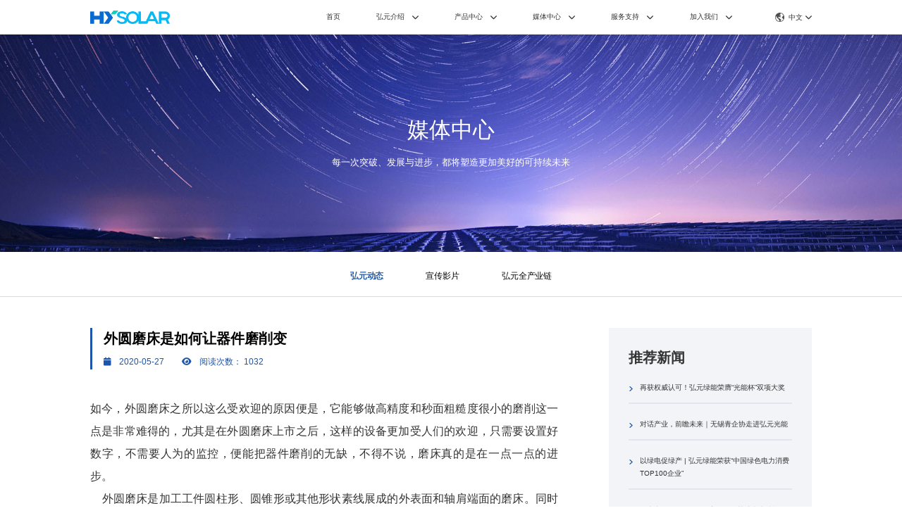

--- FILE ---
content_type: text/html; charset=utf-8
request_url: https://www.hoyuan.com/cn/newsdetails/17/213.html
body_size: 10752
content:

<!DOCTYPE html>
<html>
  <head>
    
<meta charset="utf-8" />
<meta http-equiv="Cache-Control" content="no-cache, no-store, must-revalidate" />
<meta http-equiv="X-UA-Compatible" content="IE=Edge,IE=11,IE=10" />
<meta name="viewport" content="width=device-width, initial-scale=1" />
<meta http-equiv="Content-Security-Policy" content="upgrade-insecure-requests" />

<title>弘元绿能-双碳目标和能源革命的践行者</title>
<meta name="keywords" content="弘元,弘元绿能,上机,上机数控"/>
<meta name="description" content="弘元绿能是一家光伏新能源公司，深度布局产业链垂直一体化，形成硅料、单晶硅片、太阳能电池、光伏组件、新能源电站的光伏全产业链体系。"/>
<meta name="author" content="无锡猎豹信息科技有限公司www.wxliebao.com"/>
<meta name="copyright" content="弘元绿色能源股份有限公司"/>
<meta name="company" content="弘元绿色能源股份有限公司"/>

<link rel="shortcut icon" type="image/ico" href="/favicon.ico" />
<meta property="og:type" content="image" />
<meta property="og:image" content="https://www.hoyuan.com/cn/images/logo1.png" />
<script src="/cn/js/jquery-3.7.1.min.js"></script>
<!--[if lt IE 9]>
  <script src="/cn/js/html5.js"></script>
<![endif]-->
<script src="/cn/js/main.js"></script>
<script src="/cn/js/page.js"></script>
<link href="/cn/css/reset.css" rel="stylesheet" />
<link href="/cn/fontawesome-free-6.4.2-web/css/all.min.css" rel="stylesheet" />
<link href="/cn/css/antd-cyan.css" rel="stylesheet" />
<link href="/cn/css/layout.css?v=9" rel="stylesheet" />
<link href="/cn/css/style.css" rel="stylesheet" />
<link href="/cn/swiper/css/swiper.min.css" rel="stylesheet" />
<link href="/cn/css/animate.min.css" rel="stylesheet" />
<link href="/cn/css/aos.css" rel="stylesheet" />
<link href="/cn/css/globalheader.css" rel="stylesheet" />
<!--[if lte IE 9]>
  <script>
    window.location.href =
      "http://cdn.dmeng.net/upgrade-your-browser.html?referrer=" + location.href;
  </script>
<![endif]-->

    <link href="/cn/css/localnav.css" rel="stylesheet" />
    <link href="/cn/css/inner.css?v=2" rel="stylesheet" />

    <style>
      #art_box img {
        max-width: 100% !important;
        height: auto !important;
      }
    </style>
  <script src="/sysaspx/common.js" type="text/javascript"></script>
</head>
  <body class="news-page">
    
<!-- 头部 -->
<div class="header">
  <div class="main flex_space">
    <div class="logo t_center">
      <a href="/" title="">
        <img src="/cn/images/logo.png" alt="" />
      </a>
    </div>
    <!-- 移动端 -->
    <div class="m_header_right pc_hide">
      <div class="flex_space">
        <div class="lag">
          <div class="pic"><img src="/cn/images/langny.png" /></div>
          <span>
            中文
            <i class="fa-solid fa-chevron-down"></i>
          </span>

          <div class="box">
            <a href="/">中文</a>
            <a href="https://module.hysolar.com/en">English</a>
            <a href="https://module.hysolar.com/jp">日本語</a>
            <a href="https://module.hysolar.com/de">Deutsch</a>
            <a href="https://module.hysolar.com/fr">Français</a>
            <a href="https://module.hysolar.com/pl">Polski</a>
            <a href="https://module.hysolar.com/es">Español</a>
            <a href="https://module.hysolar.com/pt">Portuguese</a>
          </div>
        </div>

        <button class="m_nav_btn">
          <span class="line"></span>
        </button>
      </div>
    </div>
    <div class="header_right flex_space">
      <!--导航开始-->
      <div class="navBox">
        <ul class="nav" id="globalnav">
          <li class="globalnav-item curr">
            <a href="/">
              <div class="txt">首页</div>
            </a>
          </li>
                    <li class="globalnav-item">
            <a href="/about">
              <div class="txt">弘元介绍</div>
              <i class="fa-solid fa-chevron-down"></i>
            </a>
            <div class="subNavbox">
                            <p>
                <a href="/about" datau="about">
                  关于弘元
                </a>
              </p>
              <p>
                <a href="/https://module.hysolar.com/" datau="https://module.hysolar.com/">
                  弘元光能
                </a>
              </p>
              <p>
                <a href="/https://cn.suntech-power.com/" datau="https://cn.suntech-power.com/">
                  尚德电力
                </a>
              </p>
              <p>
                <a href="/culture" datau="culture">
                  企业文化
                </a>
              </p>
              <p>
                <a href="/history" datau="history">
                  发展历程
                </a>
              </p>
              <p>
                <a href="/investor" datau="investor">
                  投资者关系
                </a>
              </p>

            </div>
          </li>


                    <li class="globalnav-item">
            <a href="/https://module.hysolar.com/ht" datau="https://module.hysolar.com/ht">
              <div class="txt">产品中心</div>
              <i class="fa-solid fa-chevron-down"></i>
            </a>
            <div class="subNavbox">
                            <p>
                <a href="/equipment" datau="equipment">
                  高端装备
                </a>
              </p>
              <p>
                <a href="/silicon" datau="silicon">
                  高纯硅料
                </a>
              </p>
              <p>
                <a href="/wafer" datau="wafer">
                  高品硅片
                </a>
              </p>
              <p>
                <a href="/cell" datau="cell">
                  高能电池
                </a>
              </p>
              <p>
                <a href="/https://module.hysolar.com/ht" datau="https://module.hysolar.com/ht">
                  高效组件
                </a>
              </p>
              <p>
                <a href="/plant" datau="plant">
                  高益电站
                </a>
              </p>

            </div>
          </li>


                    <li class="globalnav-item">
            <a href="/news">
              <div class="txt">媒体中心</div>
              <i class="fa-solid fa-chevron-down"></i>
            </a>

            <div class="subNavbox">
                            <p>
                <a
                  href="/news"
                  datau="news">
                  弘元动态
                </a>
              </p>
              <p>
                <a
                  href="/video"
                  datau="video">
                  宣传影片
                </a>
              </p>
              <p>
                <a
                  href="/chain"
                  datau="chain">
                  弘元全产业链
                </a>
              </p>

            </div>
          </li>



                    <li class="globalnav-item">
            <a href="/download">
              <div class="txt">服务支持</div>
              <i class="fa-solid fa-chevron-down"></i>
            </a>

            <div class="subNavbox">
                            <p>
                <a
                  href="/https://hyone.hysolar.com:31500" datau="https://hyone.hysolar.com:31500">
                  一体化平台
                </a>
              </p>
              <p>
                <a
                  href="/download" datau="download">
                  下载中心
                </a>
              </p>
              <p>
                <a
                  href="/contact" datau="contact">
                  联系我们
                </a>
              </p>

            </div>
          </li>


                    <li class="globalnav-item">
            <a href="/job">
              <div class="txt">加入我们</div>
              <i class="fa-solid fa-chevron-down"></i>
            </a>

            <div class="subNavbox">
                            <p>
                <a href="/job" datau="job">
                  社会招聘
                </a>
              </p>

            </div>
          </li>


        </ul>
      </div>
      <!--导航结束-->

      <div class="lag">
        <div class="pic"><img src="/cn/images/langny.png" /></div>
        <span>
          中文
          <i class="fa-solid fa-chevron-down"></i>
        </span>
      </div>
    </div>
  </div>
</div>

<!--lag start-->
<div class="header_lang">
  <div class="main">
    <div class="topic">
      <h3>选择区域/语言</h3>
      <p>Select Region/language</p>
    </div>
    <div class="items flex_space">
      <div class="column">
        <span class="active">
          <div class="box">
            <a href="/">
              <i><img src="/cn/assets/flags/cn.svg" alt="" /></i>
              <strong class="locale">中国</strong>
              <div class="txt">简体中文</div>
            </a>
          </div>
        </span>
        <span>
          <div class="box">
            <a href="https://module.hysolar.com/en">
              <i><img src="/cn/assets/flags/gb.svg" alt="" /></i>
              <strong class="locale">Global</strong>
              <div class="txt">English</div>
            </a>
          </div>
        </span>
      </div>
      <div class="column">
        <span>
          <div class="box">
            <a href="https://module.hysolar.com/jp">
              <i><img src="/cn/assets/flags/jp.svg" alt="" /></i>
              <strong class="locale">Japan</strong>
              <div class="txt">日本語</div>
            </a>
          </div>
        </span>
        <span>
          <div class="box">
            <a href="https://module.hysolar.com/de">
              <i><img src="/cn/assets/flags/de.svg" alt="" /></i>
              <strong class="locale">Germany</strong>
              <div class="txt">Deutsch</div>
            </a>
          </div>
        </span>
      </div>
      <div class="column">
        <span>
          <div class="box">
            <a href="https://module.hysolar.com/fr">
              <i><img src="/cn/assets/flags/fr.svg" alt="" /></i>
              <strong class="locale">France</strong>
              <div class="txt">Français</div>
            </a>
          </div>
        </span>
        <span>
          <div class="box">
            <a href="https://module.hysolar.com/pl">
              <i><img src="/cn/assets/flags/pl.svg" alt="" /></i>
              <strong class="locale">Poland</strong>
              <div class="txt">Polski</div>
            </a>
          </div>
        </span>
      </div>
      <div class="column">
        <span>
          <div class="box">
            <a href="https://module.hysolar.com/es">
              <i><img src="/cn/assets/flags/es.svg" alt="" /></i>
              <strong class="locale">Latin America</strong>
              <div class="txt">Spanish</div>
            </a>
          </div>
        </span>
        <span>
          <div class="box">
            <a href="https://module.hysolar.com/pt">
              <i><img src="/cn/assets/flags/br.svg" alt="" /></i>
              <strong class="locale">Brazil</strong>
              <div class="txt">Portuguese</div>
            </a>
          </div>
        </span>
      </div>
    </div>
    <div class="Cmn__form">
      <img
        src="[data-uri]"
        alt="" />
    </div>
  </div>
</div>
<!--end lag-->

<!-- 手机弹出菜单 -->
<div id="m_tc_box" class="m_tc_box pc_hide">
  <div class="box_wrapper">
    <!--导航开始-->
    <div class="m_menu">
      <ul class="nav1">
        <li class="item curr"><a href="/">首 页</a></li>
                <li>
          <div class="item">
            <a href="/about">弘元介绍</a>
            <i class="fa-solid fa-chevron-down"></i>
          </div>
          <ul>
                        <li>
              <a href="/about">
                <div class="item">关于弘元</div>
              </a>
            </li>
            <li>
              <a href="/https://module.hysolar.com/">
                <div class="item">弘元光能</div>
              </a>
            </li>
            <li>
              <a href="/https://cn.suntech-power.com/">
                <div class="item">尚德电力</div>
              </a>
            </li>
            <li>
              <a href="/culture">
                <div class="item">企业文化</div>
              </a>
            </li>
            <li>
              <a href="/history">
                <div class="item">发展历程</div>
              </a>
            </li>
            <li>
              <a href="/investor">
                <div class="item">投资者关系</div>
              </a>
            </li>

          </ul>
        </li>


                <li>
          <div class="item">
            <a href="/https://module.hysolar.com/ht" datau="https://module.hysolar.com/ht">产品中心</a>
            <i class="fa-solid fa-chevron-down"></i>
          </div>
          <ul>
                        <li>
              <a href="/equipment">
                <div class="item">高端装备</div>
              </a>
            </li>
            <li>
              <a href="/silicon">
                <div class="item">高纯硅料</div>
              </a>
            </li>
            <li>
              <a href="/wafer">
                <div class="item">高品硅片</div>
              </a>
            </li>
            <li>
              <a href="/cell">
                <div class="item">高能电池</div>
              </a>
            </li>
            <li>
              <a href="/https://module.hysolar.com/ht">
                <div class="item">高效组件</div>
              </a>
            </li>
            <li>
              <a href="/plant">
                <div class="item">高益电站</div>
              </a>
            </li>

          </ul>
        </li>


                <li>
          <div class="item">
            <a href="/news">媒体中心</a>
            <i class="fa-solid fa-chevron-down"></i>
          </div>
          <ul>
                        <li>
              <a href="/news">
                <div class="item">弘元动态</div>
              </a>
            </li>
            <li>
              <a href="/video">
                <div class="item">宣传影片</div>
              </a>
            </li>
            <li>
              <a href="/chain">
                <div class="item">弘元全产业链</div>
              </a>
            </li>

          </ul>
        </li>


                <li>
          <div class="item">
            <a href="/download">服务支持</a>
            <i class="fa-solid fa-chevron-down"></i>
          </div>
          <ul>
                        <li>
              <a href="/https://hyone.hysolar.com:31500">
                <div class="item">一体化平台</div>
              </a>
            </li>
            <li>
              <a href="/download">
                <div class="item">下载中心</div>
              </a>
            </li>
            <li>
              <a href="/contact">
                <div class="item">联系我们</div>
              </a>
            </li>

          </ul>
        </li>


                <li>
          <div class="item">
            <a href="/job">加入我们</a>
            <i class="fa-solid fa-chevron-down"></i>
          </div>
          <ul>
                        <li>
              <a href="/job">
                <div class="item">社会招聘</div>
              </a>
            </li>

          </ul>
        </li>


      </ul>
    </div>
    <!--导航结束-->
        <a href="tel:0510 - 85958787">
      <div class="m_tel">
        <i class="bi bi-telephone-inbound"></i>
        0510 - 85958787
      </div>
    </a>


  </div>
</div>

        <div class="sub-banner">
      <div class="bg" style="background-image: url(/cn/images/sub-banner-news.jpg)"></div>
      <div class="sub-banner-title">媒体中心</div>
      <div class="sub-banner-subtitle">每一次突破、发展与进步，都将塑造更加美好的可持续未来</div>
    </div>


    <!-----local nav 开始--------------------------------------------------->
    <input type="checkbox" id="ac-ln-menustate" class="ac-ln-menustate" />
    <nav
      id="ac-localnav"
      class="no-js medium-ac-ln-collapsible"
      lang="en-US"
      dir="ltr"
      data-sticky
      data-analytics-activitymap-region-id="local nav"
      role="navigation"
      aria-label="Local">
      <div class="ac-ln-wrapper">
        <div class="ac-ln-background"></div>
        <div class="ac-ln-content">
          <div class="ac-ln-title">
            <a href="#" data-analytics-title="product index">
                            媒体中心


            </a>
          </div>
          <div class="ac-ln-menu">
            <a
              href="#ac-ln-menustate"
              class="ac-ln-menucta-anchor ac-ln-menucta-anchor-open"
              id="ac-ln-menustate-open"
              role="button">
              <span class="ac-ln-menucta-anchor-label">Local Nav Open Menu</span>
            </a>
            <a
              href="#"
              class="ac-ln-menucta-anchor ac-ln-menucta-anchor-close"
              id="ac-ln-menustate-close"
              role="button">
              <span class="ac-ln-menucta-anchor-label">Local Nav Close Menu</span>
            </a>
            <div class="ac-ln-menu-tray">
              <ul class="ac-ln-menu-items cf">
                                <li id="li1_42" class="ac-ln-menu-item">
                  <a
                    href="/news"
                    class="ac-ln-menu-link">
                    弘元动态
                  </a>
                </li>
                <li id="li1_43" class="ac-ln-menu-item">
                  <a
                    href="/video"
                    class="ac-ln-menu-link">
                    宣传影片
                  </a>
                </li>
                <li id="li1_234" class="ac-ln-menu-item">
                  <a
                    href="/chain"
                    class="ac-ln-menu-link">
                    弘元全产业链
                  </a>
                </li>


              </ul>
              <script>
                 if($("#li1_17").length==1){
                   $("#li1_17").addClass("active");
                  }
                if($(".ac-ln-menu-items .active").length==0){$(".ac-ln-menu-items li:eq(0)").addClass("active");}
              </script>
            </div>
            <div class="ac-ln-actions">
              <div class="ac-ln-action ac-ln-action-menucta" aria-hidden="true">
                <label for="ac-ln-menustate" class="ac-ln-menucta">
                  <span class="ac-ln-menucta-chevron"></span>
                </label>
              </div>
            </div>
          </div>
        </div>
      </div>
    </nav>
    <label id="ac-ln-curtain" for="ac-ln-menustate"></label>
    <!-----local nav 结束--------------------------------------------------->

    <div class="main show_news flex_space">
      <div class="page_main">
                <div class="art_tit">
          <h1>外圆磨床是如何让器件磨削变</h1>
          <div class="info flex_start">
            <li>
              <i class="fa fa-calendar font-blue"></i>
              2020-05-27
            </li>
            <li>
              <i class="fa fa-eye font-blue"></i>
              阅读次数：
              <span class="dr_show_hits_70">1032</span>
              <script type="text/javascript">
                $.ajax({
                  type: "post",
                  url: "/sysaspx/userhelp.aspx?action=newscount",
                  dataType: "json",
                  data: "nid=213 ",
                  success: function (data) {}
                });
              </script>
            </li>
          </div>
        </div>

        <div id="art_box" class="article">
           <span style="text-align:justify;">如今，外圆磨床之所以这么受欢迎的原因便是，它能够做高精度和秒面粗糙度很小的磨削这一点是非常难得的，尤其是在外圆磨床上市之后，这样的设备更加受人们的欢迎，只需要设置好数字，不需要人为的监控，便能把器件磨削的无缺，不得不说，磨床真的是在一点一点的进步。</span><br style="text-align:justify;" />
<span style="text-align:justify;">&nbsp;&nbsp;&nbsp; 外圆磨床是加工工件圆柱形、圆锥形或其他形状素线展成的外表面和轴肩端面的磨床。同时也是以两顶心为中心，以砂轮为刀具，将圆柱型钢件研磨出精密同心度的磨床。</span><br style="text-align:justify;" />
<span style="text-align:justify;">&nbsp;&nbsp;&nbsp; 外圆磨床调整导板技术方法：</span><br style="text-align:justify;" />
<span style="text-align:justify;">&nbsp;&nbsp;&nbsp; 外圆磨床的导板调整可以说是基本功，导板调整和角度的调整是相互配合的，下面我介绍的一种快速调整的方式，适用于新手。</span><br style="text-align:justify;" />
<span style="text-align:justify;">&nbsp;&nbsp;&nbsp; 第1，调整距离到刀片的磨轮，然后调整在导向轮直径工件，将工件在中间导轮和砂轮之间，然后慢慢进入导向轮，导向轮稍微夹紧工件，然后推回来去寻找接触点。接触点在中间，感觉到工件推进去前面和后面松，中间稍微有点紧便可以了。</span><br style="text-align:justify;" />
<span style="text-align:justify;">&nbsp;&nbsp;&nbsp; 第二，调整刀版。首先，工件放置在工件的调整一般长度大于板稍长的效果很好，1/3的工件放在砂轮和导轮的中间，这个时候不能挤压工件，工件能很顺利进退，瓦房店机床用一根木棒或者其他的东西压着砂轮面的工件，使工件和导轮的表面平行。</span><br style="text-align:justify;" />
<span style="text-align:justify;">&nbsp;&nbsp;&nbsp; 第三，调整导板，把导板的调整的和工件面一样平，注意观察导板前后和工件的接触，不要有间隙。尤其是后面，如果有间隙会造成摆动。</span><br style="text-align:justify;" />
<span style="text-align:justify;">&nbsp;&nbsp;&nbsp; 注意：在外圆磨床床砂轮的位置，稍微比外面低一点，一般都在0.03左右。--0.05mm，这样不会造成进去被砂轮磨磨伤或者撞到导轮。</span><br style="text-align:justify;" />
<span style="text-align:justify;">&nbsp;&nbsp;&nbsp; 外圆磨床在加工的过程中其工艺安排需要合理，在实际生产安排的过程中，需要经过其曲轴连杆的颈和主轴颈两项加工程序，这样会让我们的磨削加工变得更加的，同时也大大的简化了加工工序。</span><br style="text-align:justify;" />
<span style="text-align:justify;">&nbsp;&nbsp;&nbsp; 外圆磨床在使用时能够有效的达到其更高的加工精度，其夹具的动作过程设计周密，其夹具加工过程中尾座顶紧、夹紧、框架顶紧、夹紧中央支持、粗糙的加工中心夹轴颈，完成高质量的、高性的磨削工作。</span>
        </div>

        <div class="pre_next flex_space">
          <div class="box">
            

            <br />
            

          </div>
          <div class="btn t_center">
            <a href="javascript:history.back()">返回列表</a>
          </div>
        </div>


      </div>

      <!--右边开始-->
      <div class="page_side">
        <div class="tj_news">
          <h2>推荐新闻</h2>
          <ul>
                        <li>
              <i class="fa-solid fa-angle-right"></i>
              <p class="ellipsis3">
                <a href="/newsdetails_42_706.html">
                  再获权威认可！弘元绿能荣膺“光能杯”双项大奖
                </a>
              </p>
            </li>
            <li>
              <i class="fa-solid fa-angle-right"></i>
              <p class="ellipsis3">
                <a href="/newsdetails_42_705.html">
                  对话产业，前瞻未来｜无锡青企协走进弘元光能
                </a>
              </p>
            </li>
            <li>
              <i class="fa-solid fa-angle-right"></i>
              <p class="ellipsis3">
                <a href="/newsdetails_42_701.html">
                  以绿电促绿产 | 弘元绿能荣获“中国绿色电力消费TOP100企业”
                </a>
              </p>
            </li>
            <li>
              <i class="fa-solid fa-angle-right"></i>
              <p class="ellipsis3">
                <a href="/newsdetails_42_702.html">
                  发光空间 | 弘元70MW高效组件落地翁牛特旗，以绿色能源助推当地发展！
                </a>
              </p>
            </li>
            <li>
              <i class="fa-solid fa-angle-right"></i>
              <p class="ellipsis3">
                <a href="/newsdetails_42_691.html">
                  发光空间 | 弘元高效组件助力镇江丹徒打造“渔光共生”新样本！
                </a>
              </p>
            </li>
            <li>
              <i class="fa-solid fa-angle-right"></i>
              <p class="ellipsis3">
                <a href="/newsdetails_42_690.html">
                  全国政协调研组考察调研弘元绿能徐州基地
                </a>
              </p>
            </li>
            <li>
              <i class="fa-solid fa-angle-right"></i>
              <p class="ellipsis3">
                <a href="/newsdetails_42_688.html">
                  弘元绿能实力蝉联2025全球新能源企业500强！
                </a>
              </p>
            </li>
            <li>
              <i class="fa-solid fa-angle-right"></i>
              <p class="ellipsis3">
                <a href="/newsdetails_42_686.html">
                  品质见证 | 弘元HT系列高效组件顺利通过TÜV北德IEC TS 63209-1加严测试认证
                </a>
              </p>
            </li>
            <li>
              <i class="fa-solid fa-angle-right"></i>
              <p class="ellipsis3">
                <a href="/newsdetails_42_685.html">
                  实力印证 | 弘元绿能荣登SMM全球光伏组件Tier 1榜单
                </a>
              </p>
            </li>
            <li>
              <i class="fa-solid fa-angle-right"></i>
              <p class="ellipsis3">
                <a href="/newsdetails_42_683.html">
                  弘元绿能董事长杨建良受邀出席2025年中国硅业大会并发表致辞
                </a>
              </p>
            </li>
            <li>
              <i class="fa-solid fa-angle-right"></i>
              <p class="ellipsis3">
                <a href="/newsdetails_42_682.html">
                  弘元绿能荣膺“北极星杯2025年度影响力光伏电池品牌”，智造实力再获行业认可！
                </a>
              </p>
            </li>
            <li>
              <i class="fa-solid fa-angle-right"></i>
              <p class="ellipsis3">
                <a href="/newsdetails_42_679.html">
                  光纪·沙地篇 | 弘元HT系列高效组件以认证实力应答沙戈荒考题
                </a>
              </p>
            </li>


          </ul>
        </div>
      </div>
    </div>
    
<footer class="footer">
  <div class="main">
    <div class="footer-hd">
      <a href="/" class="footer-logo">
        <img src="/cn/images/logo-white.svg" />
      </a>
      <div class="social-share-wrap">
                <h4 class="privacy">
          <a href="/yinsizhengce.html">隐私政策</a>
        </h4>


        <div
          class="social-share"
          data-sites="facebook, linkedin, weibo, wechat, twitter"></div>
      </div>
    </div>
    <div class="footer-bd">
      <nav class="footer-nav">
                <div class="fn-col">
          <h3><a href="/about">弘元介绍</a></h3>
          <ul>
                        <li>
              <a href="/about" datau="about">
                关于弘元
              </a>
            </li>
            <li>
              <a href="/https://module.hysolar.com/" datau="https://module.hysolar.com/">
                弘元光能
              </a>
            </li>
            <li>
              <a href="/https://cn.suntech-power.com/" datau="https://cn.suntech-power.com/">
                尚德电力
              </a>
            </li>
            <li>
              <a href="/culture" datau="culture">
                企业文化
              </a>
            </li>
            <li>
              <a href="/history" datau="history">
                发展历程
              </a>
            </li>
            <li>
              <a href="/investor" datau="investor">
                投资者关系
              </a>
            </li>

          </ul>
        </div>


                <div class="fn-col">
          <h3><a href="/https://module.hysolar.com/ht" datau="https://module.hysolar.com/ht">产品中心</a></h3>
          <ul>
                        <li><a href="/equipment" datau="equipment">高端装备</a></li>
            <li><a href="/silicon" datau="silicon">高纯硅料</a></li>
            <li><a href="/wafer" datau="wafer">高品硅片</a></li>
            <li><a href="/cell" datau="cell">高能电池</a></li>
            <li><a href="/https://module.hysolar.com/ht" datau="https://module.hysolar.com/ht">高效组件</a></li>
            <li><a href="/plant" datau="plant">高益电站</a></li>

          </ul>
        </div>


                <div class="fn-col">
          <h3><a href="/news">媒体中心</a></h3>
          <ul>
                        <li>
              <a href="/news" datau="news">
                弘元动态
              </a>
            </li>
            <li>
              <a href="/video" datau="video">
                宣传影片
              </a>
            </li>
            <li>
              <a href="/chain" datau="chain">
                弘元全产业链
              </a>
            </li>

          </ul>
        </div>


                <div class="fn-col">
          <h3><a href="/download">服务支持</a></h3>
          <ul>
                        <li>
              <a href="/https://hyone.hysolar.com:31500" datau="https://hyone.hysolar.com:31500">
                一体化平台
              </a>
            </li>
            <li>
              <a href="/download" datau="download">
                下载中心
              </a>
            </li>
            <li>
              <a href="/contact" datau="contact">
                联系我们
              </a>
            </li>

          </ul>
        </div>


                <div class="fn-col">
          <h3><a href="/job">加入我们</a></h3>
          <ul>
                        <li><a href="/job" datau="job">社会招聘</a></li>

          </ul>
        </div>


      </nav>
    </div>
  </div>
  <div class="footer-ft">
         COPYRIGHT © 弘元绿色能源股份有限公司 ALL RIGHTS RESERVED &nbsp; &nbsp;<a href="http://beian.miit.gov.cn/" target="_blank" rel="noopener noreferrer">苏ICP备05006512号</a>
 &nbsp; &nbsp;<a href="http://beian.miit.gov.cn/" target="_blank" rel="noopener noreferrer">苏公网安备 32021102000184号</a>


  </div>
</footer>
<button class="float-btn" type="button" onclick="goTop()">
  <div class="float-btn-body">
    <div class="float-btn-content">
      <div class="float-btn-icon">
        <img src="/cn/images/icons/icon-vertical-align-top.svg" />
      </div>
      <div class="float-btn-txt"></div>
    </div>
  </div>
</button>
<script src="/cn/swiper/js/swiper.min.js"></script>
<script src="/cn/swiper/js/swiper.animate1.0.3.min.js"></script>
<script src="/cn/share/js/social-share.min.js"></script>
<script src="/cn/js/aos.js"></script>

<script type="text/javascript">
  function goTop() {
    $("html,body").animate({ scrollTop: 0 }, 600);
  }
  AOS.init({
    easing: "ease-out-back",
    duration: 1000,
  });
  $("a[datau]").each(function (i, o) {
    if (
      $(o).attr("datau").indexOf("http:") > -1 ||
      $(o).attr("datau").indexOf("https:") > -1
    ) {
      $(o).attr("href", $(o).attr("datau")).attr("target", "_blank");
    }
  });
</script>

  </body>
</html>


--- FILE ---
content_type: text/css
request_url: https://www.hoyuan.com/cn/css/reset.css
body_size: 1570
content:
@charset "UTF-8";
/* ==========================================================================
   Base
   ========================================================================== */
a { text-decoration: none; }
a:focus { outline: thin dotted; }
a:active, a:hover { outline: 0; }
body {
    overflow-x: hidden;background: #fff;
}
body, ul, ol, dl, dd, h1, h2, h3, h4, h5, h6, p, form { margin: 0; }
button,fieldset { padding: 0; margin: 0; }
ul, ol { padding-left: 0; list-style: none; }
h1, h2, h3, h4, h5, h6 { font-size: 100%; }
img { border: 0; vertical-align: middle; }
table { border-collapse: collapse; border-spacing: 0; width: 100%; }
em, i { font-style: normal; }
/* ==========================================================================
   Typography
   ========================================================================== */
abbr[title] { border-bottom: 1px dotted; }
dfn { font-style: italic; }
hr { -moz-box-sizing: content-box; box-sizing: content-box; height: 0; }
mark { background: #ff0; color: #000; }
code, kbd, pre, samp { font-family: monospace, serif; font-size: 1em; }
pre { white-space: pre-wrap; }
q { quotes: "\201C" "\201D" "\2018" "\2019"; }
small { font-size: 100%; }
sub, sup { font-size: 75%; line-height: 0; position: relative; vertical-align: baseline; }
sup { top: -0.5em; }
sub { bottom: -0.25em; }
/* ==========================================================================
   html5
   ========================================================================== */
article, aside, details, figcaption, figure, footer, header, hgroup, main, nav, section, summary { display: block; }
audio, canvas, video { display: inline-block; }
audio:not([controls]) { display: none; height: 0; }
[hidden] {
display: none;
}
/* ==========================================================================
   Forms
   ========================================================================== */
button, html input[type="button"], /* 1 */ input[type="reset"], input[type="submit"] { -webkit-appearance: button; /* 2 */ cursor: pointer; /* 3 */ }
legend { display: none; }
fieldset { border: 0 none; }
/* imgArea */
.imgArea { float: left; }
.imgArea img { width: 100%; height: 100%;}
.txtArea { overflow: hidden; *zoom:1;
}
.txtArea .desc { display: -webkit-box;/*  -webkit-line-clamp: 3; */ -webkit-box-orient: vertical; word-break: break-all; overflow: hidden; }
/* thumbnail */
.thumbnail-wrap { display: table; table-layout: fixed; }
.thumbnail { display: table-cell; *display: block;
text-align: center; vertical-align: middle; overflow: hidden; }
.thumbnail img { max-width: 100%; max-height: 100%; _width: 100%; _height: 100%; vertical-align: middle; }
.thumbnail i { display: inline-block; width: 0; height: 100%; vertical-align: middle; }/* ie6/7下可以使用此方法兼容 */
/* ==========================================================================
   Common
   ========================================================================== */
.fl { float: left; }
.fr { float: right; }
/* clearfix */
.cf:before, .cf:after { content: ""; display: table; }
.cf:after { clear: both; }
.cf { *zoom: 1
}
.more-arr,
.bc-arr { font-family: simsun; }
[class^="icon"] {
padding-right: 5px;
}
.asterisk { color: #f00; padding: 0 6px; }
.tal { text-align: left !important;}
.tac { text-align: center !important;}
.tar { text-align: right !important;}

button, input, select, textarea { font-size: 100%; outline: 0; }
textarea { overflow: auto; vertical-align: top; }


input[type=“text”], input[type=“button”], input[type=“submit”], input[type=“reset”], select, textarea,button {
-webkit-appearance: none;
}
input: -webkit-autofill {
-webkit-box-shadow: 0 0 0px 100px white inset;
}


.mainpic {position: relative; height: auto;overflow: hidden;}
.mainpic .bgimg{width: 100%;}
.mainpic .uppic{width: 100%;height: 100%; transition: transform 1s;position: absolute;left: 0;top:0;}
.mainpic:hover .uppic{ transform: scale(1.05);}


.mainpic02 {position: relative; height: auto;overflow: hidden;}
.mainpic02 .bgimg{width: 100%;height: 100%;}
.mainpic02 .uppic{width: 100%;min-height: 100%; position: absolute;top: 50%;left: 50%;transform: translate(-50%,-50%);}

--- FILE ---
content_type: text/css
request_url: https://www.hoyuan.com/cn/css/antd-cyan.css
body_size: 2126
content:
:root.theme-juntong {
  --primary-color: #096bcf;
  --info-color: #096bcf;
  --link-color: #096bcf;
  --cyan-4: #0dd2ba;
}
@font-face {
  font-family: "socialshare";
  src: url("../fonts/share-iconfont.eot");
  /* IE9*/
  src: url("../fonts/share-iconfont.eot?#iefix") format("embedded-opentype"),
    /* IE6-IE8 */ url("../fonts/share-iconfont.woff") format("woff"),
    /* chrome, firefox */ url("../fonts/share-iconfont.ttf") format("truetype"),
    /* chrome, firefox, opera, Safari, Android, iOS 4.2+*/
      url("../fonts/share-iconfont.svg#iconfont") format("svg");
  /* iOS 4.1- */
}
.social-share {
  font-family: "socialshare" !important;
  font-size: 16px;
  font-style: normal;
  -webkit-font-smoothing: antialiased;
  -webkit-text-stroke-width: 0.2px;
  -moz-osx-font-smoothing: grayscale;
}
.social-share * {
  font-family: "socialshare" !important;
}
.social-share .icon-tencent:before {
  content: "\f07a";
}
.social-share .icon-qq:before {
  content: "\f11a";
}
.social-share .icon-weibo:before {
  content: "\f12a";
}
.social-share .icon-wechat:before {
  content: "\f09a";
}
.social-share .icon-douban:before {
  content: "\f10a";
}
.social-share .icon-heart:before {
  content: "\f20a";
}
.social-share .icon-like:before {
  content: "\f00a";
}
.social-share .icon-qzone:before {
  content: "\f08a";
}
.social-share .icon-linkedin:before {
  content: "\f01a";
}
.social-share .icon-diandian:before {
  content: "\f05a";
}
.social-share .icon-facebook:before {
  content: "\f03a";
}
.social-share .icon-google:before {
  content: "\f04a";
}
.social-share .icon-twitter:before {
  content: "\f06a";
}
.social-share a {
  position: relative;
  text-decoration: none;
  margin: 0 10px;
  display: inline-block;
  outline: none;
}
.social-share .social-share-icon {
  position: relative;
  display: inline-block;
  width: 22px;
  height: 22px;
  font-size: 14px;
  border-radius: 50%;
  line-height: 22px;
  /* background-color: #0dd2ba;
  border: 1px solid #0dd2ba; */
  background-color: #fff;
  border: 1px solid #fff;
  color: #004c99;
  text-align: center;
  vertical-align: middle;
  transition: background 0.6s ease-out 0s;
}
.social-share .social-share-icon:hover {
  background-color: transparent;
}

.icon-weibo {
  &:hover {
    color: #ff763b;
    border-color: #ff763b;
  }
}
.icon-tencent {
  &:hover {
    color: #56b6e7;
    border-color: #56b6e7;
  }
}
.icon-qq {
  &:hover {
    color: #56b6e7;
    border-color: #56b6e7;
  }
}
.icon-qzone {
  &:hover {
    color: #fdbe3d;
    border-color: #fdbe3d;
  }
}
.icon-douban {
  &:hover {
    color: #33b045;
    border-color: #33b045;
  }
}
.icon-linkedin {
  &:hover {
    color: #0077b5;
    border-color: #0077b5;
  }
}
.icon-facebook {
  &:hover {
    color: #44619d;
    border-color: #44619d;
  }
}
.icon-google {
  &:hover {
    color: #db4437;
    border-color: #db4437;
  }
}
.icon-twitter {
  &:hover {
    color: #55acee;
    border-color: #55acee;
  }
}
.icon-diandian {
  &:hover {
    color: #307dca;
    border-color: #307dca;
  }
}
.icon-wechat {
  position: relative;
  &:hover {
    color: #7bc549;
    border-color: #7bc549;
  }
}

.social-share .icon-wechat .wechat-qrcode {
  display: none;
  border: 1px solid #eee;
  position: absolute;
  z-index: 9;
  top: -205px;
  left: -84px;
  width: 200px;
  height: 192px;
  color: #666;
  font-size: 12px;
  text-align: center;
  background-color: #fff;
  box-shadow: 0 2px 10px #aaa;
  transition: all 200ms;
  -webkit-tansition: all 350ms;
  -moz-transition: all 350ms;
}
.social-share .icon-wechat .wechat-qrcode.bottom {
  top: 40px;
  left: -84px;
}
.social-share .icon-wechat .wechat-qrcode.bottom:after {
  display: none;
}
.social-share .icon-wechat .wechat-qrcode h4 {
  font-weight: normal;
  height: 26px;
  line-height: 26px;
  font-size: 12px;
  background-color: #f3f3f3;
  margin: 0;
  padding: 0;
  color: #777;
}
.social-share .icon-wechat .wechat-qrcode .qrcode {
  width: 105px;
  margin: 10px auto;
}
.social-share .icon-wechat .wechat-qrcode .qrcode table {
  margin: 0 !important;
}
.social-share .icon-wechat .wechat-qrcode .help p {
  font-weight: normal;
  line-height: 16px;
  padding: 0;
  margin: 0;
}
.social-share .icon-wechat .wechat-qrcode:after {
  content: "";
  position: absolute;
  left: 50%;
  margin-left: -6px;
  bottom: -13px;
  width: 0;
  height: 0;
  border-width: 8px 6px 6px 6px;
  border-style: solid;
  border-color: #fff transparent transparent transparent;
}
.social-share .icon-wechat:hover .wechat-qrcode {
  display: block;
}

@keyframes spin {
  0% {
    -webkit-transform: rotate(0deg);
    transform: rotate(0deg);
  }

  to {
    -webkit-transform: rotate(1turn);
    transform: rotate(1turn);
  }
}

@keyframes circleRotateReverse {
  0% {
    -webkit-transform: rotate(1turn);
    transform: rotate(1turn);
  }

  to {
    -webkit-transform: rotate(0);
    transform: rotate(0);
  }
}

@keyframes circleRotate {
  0% {
    -webkit-transform: rotate(0);
    transform: rotate(0);
  }

  to {
    -webkit-transform: rotate(1turn);
    transform: rotate(1turn);
  }
}

@keyframes pop-in {
  0% {
    opacity: 0;
    transform: translateY(40vw);
  }
}

@keyframes jump {
  0% {
    transform: translateY(4px);
  }

  to {
    transform: translateY(-4px);
  }
}

@keyframes jump_dot {
  0% {
    transform: translateY(1px);
  }

  to {
    transform: translateY(-3px);
  }
}

@keyframes hx {
  0% {
    stroke: rgba(49, 197, 255, 0.9);
  }

  to {
    stroke: rgba(49, 197, 255, 0.5);
  }
}

.layer-btn {
  margin: 200px;
  width: 0.8rem;
  height: 0.8rem;
  border-radius: 50%;
  position: relative;
  cursor: pointer;
  pointer-events: auto;
  display: flex;
  flex-direction: column;
  align-items: center;
  justify-content: center;
}

.layer-btn .mask {
  position: absolute;
  left: -0.3rem;
  top: -0.3rem;
  width: calc(100% + 0.6rem);
  pointer-events: none;
  height: calc(100% + 0.6rem);
  background-size: cover;
}

.layer-btn .mask > .lazy {
  position: absolute;
  display: block;
  top: 0;
  left: 0;
  bottom: 0;
  right: 0;
  margin: auto;
  width: 100%;
  height: 100%;
  background-size: cover;
  -webkit-animation-name: spin;
  animation-name: spin;
  -webkit-animation-duration: 4s;
  animation-duration: 4s;
  -webkit-animation-iteration-count: infinite;
  animation-iteration-count: infinite;
  -webkit-animation-timing-function: linear;
  animation-timing-function: linear;
}

.layer-btn .mask > svg {
  width: calc(100% - 0.55rem);
  height: calc(100% - 0.55rem);
}

.layer-btn .mask > svg path {
  transform-origin: 50% 50%;
}

.layer-btn .mask > svg .p1 {
  animation: circleRotate 4s linear infinite;
}

.layer-btn .mask > svg .p2 {
  animation: circleRotateReverse 4s linear infinite;
}

.layer-btn .mask > svg.cm {
  opacity: 1;
  transition: opacity 0.5s;
}

.layer-btn .mask > svg.cr {
  opacity: 0;
  transition: opacity 0.5s;
}

.layer-btn .mask:after {
  content: "";
  position: absolute;
  top: 0;
  left: 0;
  bottom: 0;
  right: 0;
  margin: auto;
  width: 8px;
  height: 8px;
  border-top: 1px solid #00d2ff;
  border-right: 1px solid #00d2ff;
  -webkit-transform: rotate(45deg);
  -ms-transform: rotate(45deg);
  transform: rotate(45deg);
}

.layer-btn .mask.noArrow:after {
  opacity: 0;
}

.home .r4 .inner .other .items .layer-btn .inter > a:hover > i.mask:after,
.layer-btn .home .r4 .inner .other .items .inter > a:hover > i.mask:after,
.layer-btn .mask.bc:after {
  border-color: #1c509c;
  border-width: 2px;
  width: 9px;
  height: 9px;
}

.layer-btn i {
  color: #fff;
}

.layer-btn > svg {
  width: 8px;
  display: block;
  margin-top: 5px;
}

.layer-btn:hover .mask > svg.cm {
  opacity: 0;
}

.layer-btn:hover .mask > svg.cr {
  opacity: 1;
}


--- FILE ---
content_type: text/css
request_url: https://www.hoyuan.com/cn/css/layout.css?v=9
body_size: 11203
content:
.block {
  display: block;
}

@media (max-width: 768px) {
  .hidden-mobile {
    display: none !important;
  }
}

@media (min-width: 769px) {
  .hidden-desktop {
    display: none !important;
  }
}

/* ==========================================================================
   Global
   ========================================================================== */
textarea {
  font-family: "苹方", "微软雅黑", arial;
}

body {
  background-color: #fafafa;
}

body,
h1,
h2,
h3,
h4,
h5,
h6,
dl,
dt,
dd,
ul,
ol,
li,
p,
form,
img,
select,
figure {
  margin: 0;
  padding: 0;
}
body {
  color: #333;
  font-size: 0.8vw;
  font-family: "苹方", "微软雅黑", arial;
  overflow-x: hidden;
  background: #fff;
}
body {
  -webkit-font-smoothing: antialiased;
  font-smoothing: antialiased;
  -webkit-overflow-scrolling: touch; /*安卓和 IOS html5 动画卡顿解决方案*/ /* overflow-x:hidden; */
  line-height: 1;
}
a {
  text-decoration: none;
  color: #333;
  outline-style: none;
}
a:hover {
  color: var(--main_color);
}

img {
  border: 0;
}
.fl {
  float: left;
}
.fr {
  float: right;
}
.bottom_blank {
  height: 0.6rem;
}
.mt20 {
  margin-top: 20px;
}

/*滚动条美化
body::-webkit-scrollbar {width: 10px !important;}
body::-webkit-scrollbar-track {background-color: #f3f3f3;}
body::-webkit-scrollbar-track-piece {background-color: #f3f3f3;-webkit-border-radius: 4px;}
body::-webkit-scrollbar-thumb {background-color: #ddd;border: solid 1px #C0C0C0;border-radius: 4px;}
body::-webkit-scrollbar-corner {background-color: #ddd;}
body::-webkit-resizer {background-repeat: no-repeat;background-position: bottom right;}
body::-webkit-scrollbar-thumb:hover {background-color: #F3F3E0;}
::-webkit-scrollbar {width: 15px;}*/

/*图片放大*/
.picShow img {
  transition: 0.3s all;
}
.picShow img:hover,
.picShow a:hover img {
  transform: scale(1.05);
}

@media (max-width: 575px) {
  .section .p1 {
    --p1-font-size: 14px;
  }
  .section .p2 {
    --p2-font-size: 12px;
    --p2-font-margin-top: 20px;
  }
}
@media (min-width: 576px) {
  .section .p1 {
    --p1-font-size: 14px;
  }
  .section .p2 {
    --p2-font-size: 12px;
    --p2-font-margin-top: 20px;
  }
}
@media (min-width: 768px) {
  .section .p1 {
    --p1-font-size: 16px;
  }
  .section .p2 {
    --p2-font-size: 14px;
    --p2-font-margin-top: 20px;
  }
}
@media (min-width: 992px) {
  .section .p1 {
    --p1-font-size: 24px;
  }
  .section .p2 {
    --p2-font-size: 14px;
    --p2-font-margin-top: 30px;
  }
}
@media (min-width: 1200px) {
  .section .p1 {
    --p1-font-size: 28px;
  }
  .section .p2 {
    --p2-font-size: 16px;
    --p2-font-margin-top: 30px;
  }
}
@media (min-width: 1600px) {
  .section .p1 {
    --p1-font-size: 32px;
  }
  .section .p2 {
    --p2-font-size: 18px;
    --p2-font-margin-top: 6vh;
  }
}

body::-webkit-scrollbar-track {
  -webkit-box-shadow: inset 0 0 6px rgba(0, 0, 0, 0.3);
  border-radius: 5px;
  background-color: #f5f5f5;
}
body::-webkit-scrollbar {
  width: 8px;
  background-color: #f5f5f5;
}

body::-webkit-scrollbar-thumb {
  border-radius: 5px;
  -webkit-box-shadow: inset 0 0 6px rgba(0, 0, 0, 0.3);
  background-color: #bdb9b9;
}

div::-webkit-scrollbar-track {
  -webkit-box-shadow: inset 0 0 3px rgba(0, 0, 0, 0.3);
  border-radius: 3px;
  background-color: #f5f5f5;
}

div::-webkit-scrollbar {
  width: 6px;
  background-color: #f5f5f5;
}

div::-webkit-scrollbar-thumb {
  border-radius: 3px;
  -webkit-box-shadow: inset 0 0 3px rgba(0, 0, 0, 0.3);
  background-color: #bdb9b9;
}
a {
  color: #333;
}
a:hover {
  color: #0060af;
}
a:focus {
  outline: none;
  -moz-outline: none;
}

#globalnav .gn-content {
  display: flex;
  align-items: center;
  justify-content: space-between;
}

#globalnav .gn-list {
  flex: 1;
  padding: 0 200px;
}

@media only screen and (max-width: 768px) {
  body {
    font-size: 12px;
  }
}
.wrapper {
  box-sizing: border-box;
  max-width: 1300px;
  padding: 0 20px;
  margin-left: auto;
  margin-right: auto;
}
.wrapper:after,
.row:after {
  content: "";
  display: table;
  clear: both;
}
/* arrow */
.arrow {
  position: absolute;
  top: 50%;
  margin-top: -4px;
}
.arrow * {
  position: absolute;
  top: 0;
  left: 0;
  width: 0;
  height: 0;
  border: 0 dashed transparent;
  overflow: hidden;
}
/* arrow-right */

.arr-r * {
  border-left-style: solid;
  border-width: 4px 0 4px 4px;
}
.arr-r em {
  left: 1px;
}
.arr-r span {
  border-left-color: #3675bb;
}
.tri {
  position: absolute;
  width: 0;
  height: 0;
  border: 0 dashed transparent;
  overflow: hidden;
}

@media only screen and (max-width: 1600px) {
  .wrapper {
    padding: 0 40px;
  }
}

@media only screen and (max-width: 920px) {
  .wrapper {
    padding: 0 20px;
  }
}

@media only screen and (max-width: 450px) {
  .wrapper {
    padding: 0 10px;
  }
}

.mod {
}

.home .mod {
  width: 100%;
  box-sizing: border-box;
}

.mod-hd {
  margin-bottom: 0.2rem;
}

.mod-hd-title {
  box-sizing: border-box;
  position: relative;
  padding: 1vw 0;
  height: 4vw;
}

.mod-hd h2 .c-icon {
  position: absolute;
  right: -1.7vw;
  /* top: -1.6vw; */
  z-index: 1;
  /* mix-blend-mode: darken; */
  width: 6vw;
  height: 6vw;
  top: 50%;
  transform: translateY(-50%);
}
.mod-hd h2 .c-icon img {
  width: 100%;
  height: 100%;
}
.mod-hd h2 {
  color: #3d3d3d;
  position: relative;
  z-index: 2;
  font-size: 1.68vw;
  display: inline-block;
  line-height: 2;
}

@media only screen and (max-width: 768px) {
  .mod-hd-title {
    height: 40px;
  }
  .mod-hd h2 {
    font-size: 20px;
  }
  .mod-hd h2 .c-icon {
    right: -20px;
    width: 70px;
    height: 70px;
  }
}
.mod-bd {
}

.footer {
  background: #004c99;
  padding-top: 65px;
  width: 100%;
}
.footer .wrapper {
  width: 80%;
}
.footer-hd {
  border-bottom: 1px solid rgba(255, 255, 255, 0.3);
  padding: 18px 0;
  display: flex;
  justify-content: space-between;
  align-items: center;
}

.social-share-wrap {
  display: flex;
  align-items: center;
  margin-right: -10px;
}

.social-share-wrap h4 {
  font-family: "苹方", "微软雅黑", arial;
  font-size: 0.8vw;
  font-weight: bold;
  line-height: normal;
  color: #ffffff;
  margin-right: 22px;
}
.footer-nav {
  display: flex;
  flex-wrap: nowrap;
  justify-content: space-between;
}
.footer-nav .fn-col {
  /* flex-basis: 20%; */
}
.footer-nav .fn-col h3 {
  margin-bottom: 16px;
}
.footer-nav .fn-col h3,
.footer-nav .fn-col h3 a {
  font-size: 20px;
  color: #ffffff;
  font-size: 1vw;
  margin-bottom: 16px;
}
.footer-nav .fn-col ul {
  margin-right: 20px;
  list-style: none;
  padding: 0;
}
.footer-nav .fn-col li {
  display: block;
  pointer-events: auto;
  font-size: 14px;
  margin-bottom: 12px;
}
.footer-nav .fn-col li a {
  font-size: 14px;
  color: rgba(255, 255, 255, 0.7);
  font-size: 0.8vw;
  margin-bottom: 4px;
  transition: all 0.3s;
}

.footer-nav .fn-col li a:hover {
  color: #ffffff;
}

.footer-bd {
  padding: 32px 0 50px;
}

.footer-bd .wrapper {
  display: flex;
}

.footer-bd .footer-nav {
  flex: 1;
}

.footer-ft {
  text-align: center;
  padding: 18px;
  background: rgba(39, 39, 39, 0.85);
  font-size: 16px;
  font-weight: 200;
  font-size: 0.8vw;
  color: rgba(255, 255, 255, 0.7);
}

.footer-ft a {
  color: rgba(255, 255, 255, 0.7);
  transition: all 0.3s;
}
.privacy a {
  color: rgba(255, 255, 255, 0.4);
  transition: all 0.3s;
  font-weight: normal;
}

.privacy a:hover,
.footer-ft a:hover {
  color: rgba(255, 255, 255, 1);
  text-decoration: underline;
}
.privacy a:hover,
.footer-ft a:active,
.footer-ft a:focus {
  color: rgba(255, 255, 255, 0.7);
}

@media only screen and (max-width: 1299px) {
  .footer-bd .wrapper {
    flex-wrap: wrap;
  }

  .footer-bd-right {
    width: 100%;
  }
}

@media only screen and (max-width: 833px) {
  .footer {
    padding-top: 0;
    padding-bottom: 10px;
  }

  .footer-bd,
  .footer-nav {
    display: none;
  }
  .footer-bd .wrapper {
    flex-wrap: wrap;
  }
  .footer-bd-left,
  .footer-bd-right {
    width: 100%;
  }
  .footer-ft {
    font-size: 12px;
    line-height: 1.6;
    background: transparent;
    padding: 10px;
  }

  .footer-logo {
    width: 100px;
    display: block;
  }

  .footer-logo img {
    width: 100%;
  }

  .social-share-wrap h4 {
    font-size: 14px;
    margin-right: 12px;
    font-weight: normal;
  }

  .social-share .social-share-icon {
    width: 18px;
    height: 18px;
    line-height: 18px;
    margin: 0 5px;
  }
}

.mod-news {
  padding: 100px 0 40px;
  width: 100%;
}

@media only screen and (max-width: 833px) {
}
.mod-news .mod-hd {
  margin-bottom: 30px;
}

.mod-news .mod-bd {
  display: flex;
}

.mod-news .news-list {
  flex: 1;
}

.access-list {
  width: 240px;
  background: #ffffff;
  box-sizing: border-box;
  margin-left: 30px;
  height: 527px;
  box-sizing: border-box;
}

.access-list li {
  background-repeat: no-repeat;
  background-position: 0 0;
  transition: all 0.3s;
  border-top: 1px solid #d8d8d8;
  padding-top: 16px;
}

.access-list li a {
  display: block;
  height: 247px;
  font-size: 18px;
  color: #ffffff;
  position: relative;
  overflow: hidden;
  background-repeat: no-repeat;
  background-position: 0 0;
  background-size: cover;

  font-size: 1.2vw;
}

.access-list li a .txt {
  position: absolute;
  width: 100%;
  height: 100%;
  display: flex;
  align-items: center;
  justify-content: center;
  left: 0;
  top: 0;
  line-height: 1.5;
  text-align: center;
}

.access-list .item1 a {
  background-image: url("../images/bg2.jpg");
}

.access-list .item2 {
  border-top: 0 none;
}

.access-list .item2 a {
  background-image: url("../images/bg3.jpg");
}

.access-list li img {
  transition: all 0.3s;
}

.access-list li:hover img {
  transform: scale(1.1);
}

.home .news-list {
  position: relative;
  padding-top: 17px;
}

.home .news-list-item {
  display: flex;
  align-items: center;
  justify-content: space-between;
  background: #ffffff;
  margin-bottom: 24px;
}

.home .news-list-item-meta {
  display: flex;
  flex: 1;
  align-items: flex-start;
  max-width: 100%;
}
.home .news-list-item-meta-avatar {
  margin-right: 14px;
  width: 273px;
  height: 154px;
}

.home .news-list-item-meta-avatar a {
  display: block;
  height: 100%;
}

.home .news-list-item-meta-avatar a img {
  width: 100%;
  height: 100%;
}

.home .news-list-item-meta-content {
  flex: 1 0;
  width: 0;
  padding: 10px 20px;
}
.home .news-list-item-meta-title {
  font-size: 18px;
  color: #3d3d3d;
  padding: 15px 0;
  display: flex;
  justify-content: space-between;
  align-items: center;
  font-size: 1vw;
  overflow: hidden;
  white-space: nowrap;
  text-overflow: ellipsis;
}
.home .news-list-item-meta-title > a {
  color: #3d3d3d;
  transition: all 0.3s;
}
.home .news-list-item-meta-title > a:hover {
  color: #096bcf;
}

.home .news-list-item-meta-title .date {
  display: block;
  font-size: 16px;
  color: #096bcf;
  background: url("../images/date-icon.svg") 0 50% no-repeat;
  background-size: auto 100%;
  padding-left: 45px;
  font-size: 1vw;
}
.home .news-list-item-meta-description {
  font-size: 14px;
  color: #a8a8a8;
  line-height: 1.8;
  font-size: 0.8vw;
  display: -webkit-box;
  -webkit-line-clamp: 2;
  -webkit-box-orient: vertical;
  word-break: break-all;
  overflow: hidden;
}

.home .news-list-item:last-child {
  margin-bottom: 0;
}

.mod-news .mod-ft {
  padding: 36px 285px 10px 30px;
  padding: 36px 30px 10px 30px;
  text-align: center;
}

.mod-news .mod-ft .more {
  display: inline-block;
  color: #a8a8a8;
  border: 1px solid #a8a8a8;
  height: 58px;
  line-height: 58px;
  width: 225px;
  transition: all 0.3s;
  font-size: 20px;
}

.mod-news .mod-ft .more:hover {
  color: #fff;
  background: #096bcf;
  border-color: #096bcf;
}

.mod-pro {
  padding: 100px 0 80px;
  background-color: #fff;
  width: 100%;
}

.mod-pro .mod-hd {
  /* padding-left: 26px; */
}
.pro-summary {
  font-size: 18px;
  color: #3d3d3d;
  padding-bottom: 1.5vw;
  padding-top: 1vw;
  max-width: 1076px;
  font-size: 1vw;
  line-height: 1.6;
}

.pro-list {
  display: flex;
  margin: 0;
  padding: 0;
  width: 100%;
  /* fix 宽度变化时，desc的内容可能超过一屏，出现滚动条 */
  overflow-x: hidden;
}
.pro-list-item {
  width: 20%;
  /* height: 620px; */
  height: 60vh;
  transition: all 0.5s;
  position: relative;
  overflow: hidden;
}
.pro-list-item-bg {
  position: absolute;
  width: 100%;
  height: 100%;
  transition: all 0.5s;
  background-repeat: no-repeat;
  background-position: 100% 50%;
  background-size: cover;
  /* -webkit-filter: grayscale(100%);
  -moz-filter: grayscale(100%);
  -ms-filter: grayscale(100%);
  -o-filter: grayscale(100%);
  filter: grayscale(100%);
  filter: gray; */
}
.pro-list-item::before {
  content: "";
  position: absolute;
  background: rgba(61, 61, 61, 0.5);
  width: 100%;
  height: 100%;
  z-index: 2;
}
.pro-list-item-title {
  color: #fff;
  font-size: 24px;
  position: absolute;
  height: 210px;
  bottom: 0;
  left: 0;
  padding-left: 30px;
  margin: 0;
  z-index: 3;
}
.pro-list-item-title::after {
  z-index: 1;
  content: "";
  position: absolute;
  left: 0;
  top: 0;
  width: 4px;
  height: 32px;
  background-color: #0dd2ba;
}
.pro-list-item-meta {
  display: none;
  position: absolute;
  z-index: 3;
  width: 70%;
  left: 30px;
  height: 210px;
  bottom: 0;
}
.pro-list-item-meta-title {
  color: #fff;
  font-size: 24px;
  margin-bottom: 32px;
  position: relative;

  font-size: 1.15vw;
  font-weight: bold;
}
.pro-list-item-meta-title::after {
  content: "";
  position: absolute;
  left: 0;
  background-color: #fff;
  bottom: -15px;
}

.pro-list-item-meta-title::after {
  width: 90%;
  height: 2px;
}
.pro-list-item-meta-desc {
  color: #fff;
  font-size: 18px;
  /* fix 出现滚动条 */
  width: 288px;
  display: -webkit-box;
  -webkit-line-clamp: 4;
  -webkit-box-orient: vertical;
  word-break: break-all;
  overflow: hidden;

  font-size: 0.85vw;
  line-height: 1.6;
}

.pro-list-item::after {
  content: "";
  position: absolute;
  left: 24px;
  background-position: 0 0;
  background-repeat: no-repeat;
  width: 48px;
  height: 48px;
  background-size: cover;
  z-index: 3;
  transition: all 0.3s;
  top: 30px;
  /* box-shadow: 0 0 10px #ffe484; */
  display: none;
}

/* .pro-list-item.on::after {
  bottom: auto;
  top: 30px;
} */

@media only screen and (max-width: 1599px) {
}

@media only screen and (max-width: 1199px) {
  .pro-list-item-meta {
    width: 90%;
  }
  .pro-list-item-meta-desc {
    font-size: 16px;
  }
}
.pro-list-item1::after {
  background-image: url("../images/pro-icon1-white.svg");
}
/* .pro-list-item1.on::after {
  background-image: url("../images/pro-icon1-white.svg");
} */
.pro-list-item2::after {
  background-image: url("../images/pro-icon2-white.svg");
}
/* .pro-list-item2.on::after {
  background-image: url("../images/pro-icon2-white.svg");
} */

.pro-list-item3::after {
  background-image: url("../images/pro-icon3-white.svg");
}
/* .pro-list-item3.on::after {
  background-image: url("../images/pro-icon3-white.svg");
} */

.pro-list-item4::after {
  background-image: url("../images/battery-white.png");
}
/* .pro-list-item4.on::after {
  background-image: url("../images/battery-white.png");
} */
.pro-list-item5::after {
  background-image: url("../images/pro-icon5-white.svg");
}
/* .pro-list-item5.on::after {
  background-image: url("../images/pro-icon5-white.svg");
} */

.pro-list-item.on {
  width: 50%;
}
/*
.pro-list-item:hover .pro-list-item-title {
  display: none;
}
*/
.pro-list-item.on .pro-list-item-meta {
  display: block;
}
.pro-list-item.on::before {
  background: rgba(61, 61, 61, 0.3);
}
.pro-list-item.on .pro-list-item-bg {
  -webkit-filter: none;
  -moz-filter: none;
  -ms-filter: none;
  -o-filter: none;
  filter: none;
}

.pro-list-item.on::before {
  opacity: 0;
}

.pro-list-item {
  position: relative;
}
.pro-list-item .pro-item-text {
  position: relative;
  width: 100%;
  height: 100%;
  padding: 28px 0 0 40px;
  font-size: 16px;
  color: #ffffff;
  line-height: 26px;
  z-index: 2;
  box-sizing: border-box;
}
.pro-list-item .pro-item-title {
  display: inline-block;
  margin-bottom: 4px;
  font-size: 28px;
  color: #ffffff;
  line-height: 44px;
  box-sizing: border-box;
}
.pro-list-item .pro-item-details {
  opacity: 0;
  position: relative;
  width: 92.765%;
  height: 100%;
  z-index: 4;
  font-size: 14px;
  color: #ffffff;
  line-height: 24px;
  transform: translate(0, 80px);
  transform-origin: bottom;
  transition: transform 0.5s cubic-bezier(0.2, 0, 0.2, 1),
    opacity 0.3s cubic-bezier(0.2, 0, 0.2, 1);
}
.pro-list-item:hover .pro-item-details {
  opacity: 1;
  transform: translate(0, 0);
}
.pro-list-item-bg:hover::after {
  transform: translate(0, 0);
}

@media only screen and (max-width: 919px) {
}

/*======================轮播图======================*/
#banner {
  height: 100%;
}

#banner .pic {
  position: relative;
  height: 100%;
}
#banner .pic img {
  width: 100%;
  height: 100%;
  object-fit: cover;
  transition: all 4s;
  transform: scale(1, 1);
  -webkit-transform: scale(1, 1);
  display: block;
}
#banner .swiper-slide-active .pic img {
  transform: scale(1.03, 1.03);
  -webkit-transform: scale(1.03, 1.03);
  transition-delay: 1s;
}
#banner .txt p,
#banner .txt a {
  transform: translateY(150px);
  opacity: 0;
  transition: all 0.6s;
}
#banner .swiper-slide-active .txt p,
#banner .swiper-slide-active .txt a {
  transform: translateY(0px);
  opacity: 1;
  transition-delay: 1s;
}

/*按钮切换*/
#banner .swiper-button-prev,
#banner .swiper-button-next {
  width: 60px;
  height: 60px;
  background-repeat: no-repeat;
  background-position: 0 0;
  position: absolute;
  z-index: 999;
  cursor: pointer;
  top: 50%;
  flex-shrink: 0;
  background-size: cover;
}
#banner .swiper-button-prev {
  background-image: url("../images/prev.png");
  left: 20px;
}
#banner .swiper-button-prev:hover {
}
#banner .swiper-button-next {
  background-image: url("../images/next.png");
  right: 20px;
}
#banner .swiper-button-next:hover {
}

.swiper-button-next:after,
.swiper-rtl .swiper-button-prev:after {
  display: none;
}
/*分页器*/
#banner .swiper-pagination-bullet {
  width: 20px;
  height: 10px;
  display: inline-block;
  border-radius: 5px;
  background: rgba(216, 216, 216, 0.9);
  transition: all 0.5s ease;
  opacity: 1;
  font-size: 0;
}
#banner .swiper-pagination-bullet-active {
  background: rgba(255, 255, 255, 1);
  color: #fff;
  width: 100px;
}
#banner .swiper-pagination {
  bottom: 20px;
  left: 0;
  width: 100%;
}

/*================首页banner=====================*/

.index_01 .txt {
  position: absolute;
  left: 0;
  top: 20px;
  right: 0;
  bottom: 0;
  z-index: 3;
  color: #fff;
}
.index_01 .txt p {
  font-size: 2.2vw;
  font-weight: lighter;
  line-height: 1.5;
  margin-bottom: 0.6rem;
}
@media screen and (max-width: 768px) {
  .index_01 .txt {
    display: block;
    padding-top: 20%;
  }
  .index_01 .txt p {
    font-size: 22px;
    font-weight: normal;
    line-height: 1.6;
    margin-bottom: 20px;
  }

  #banner .swiper-button-prev,
  #banner .swiper-button-next {
    opacity: 0 !important;
  }
}
.swiper-button-prev:after,
.swiper-rtl .swiper-button-next:after {
  display: none;
}
.index_01 .txt {
  position: absolute;
  left: 0;
  top: 1rem;
  right: 0;
  bottom: 0;
  z-index: 3;
  color: #fff;
  display: flex;
  flex-direction: column;
  justify-content: center;
  z-index: 9999;
}
.index_01 .txt p {
  font-size: 2.2vw;
  font-weight: lighter;
  line-height: 1.5;
  margin-bottom: 0.6rem;
}

.main {
  width: 80%;
  margin: auto;
}

.layer-btn {
  width: 0.8rem;
  height: 0.8rem;
  border-radius: 50%;
  position: relative;
  cursor: pointer;
  pointer-events: auto;
  display: flex;
  flex-direction: column;
  align-items: center;
  justify-content: center;
}

.layer-btn .mask {
  position: absolute;
  left: -0.3rem;
  top: -0.3rem;
  width: calc(100% + 0.6rem);
  pointer-events: none;
  height: calc(100% + 0.6rem);
  background-size: cover;
}

.layer-btn .mask > .lazy {
  position: absolute;
  display: block;
  top: 0;
  left: 0;
  bottom: 0;
  right: 0;
  margin: auto;
  width: 100%;
  height: 100%;
  background-size: cover;
  -webkit-animation-name: spin;
  animation-name: spin;
  -webkit-animation-duration: 4s;
  animation-duration: 4s;
  -webkit-animation-iteration-count: infinite;
  animation-iteration-count: infinite;
  -webkit-animation-timing-function: linear;
  animation-timing-function: linear;
}

.layer-btn .mask > svg {
  width: calc(100% - 0.55rem);
  height: calc(100% - 0.55rem);
}

.layer-btn .mask > svg path {
  transform-origin: 50% 50%;
}

.layer-btn .mask > svg .p1 {
  animation: circleRotate 4s linear infinite;
}

.layer-btn .mask > svg .p2 {
  animation: circleRotateReverse 4s linear infinite;
}

.layer-btn .mask > svg.cm {
  opacity: 1;
  transition: opacity 0.5s;
}

.layer-btn .mask > svg.cr {
  opacity: 0;
  transition: opacity 0.5s;
}

.layer-btn .mask:after {
  content: "";
  position: absolute;
  top: 0;
  left: 0;
  bottom: 0;
  right: 0;
  margin: auto;
  width: 8px;
  height: 8px;
  border-top: 1px solid #00d2ff;
  border-right: 1px solid #00d2ff;
  -webkit-transform: rotate(45deg);
  -ms-transform: rotate(45deg);
  transform: rotate(45deg);
}

.layer-btn .mask.noArrow:after {
  opacity: 0;
}
.welfare-item {
  position: relative;
  height: 60vh;
}
.welfare-item .welfare-bg {
  position: relative;
  height: 60vh;
  box-sizing: border-box;
  overflow: hidden;
  transition: 0.5s top cubic-bezier(0.2, 0, 0.2, 1);
  background-repeat: no-repeat;
  background-size: cover;
  background-position: center;
}
.welfare-item .welfare-bg::after {
  content: "";
  display: inline-block;
  width: 100%;
  height: calc(100% - 34vh);
  position: absolute;
  top: 0;
  left: 0;
  z-index: 1;
  transform: translate(0, 60vh);
  transform-origin: bottom;
  /* transition: all 0.5s cubic-bezier(0.2, 0, 0.2, 1); */
  background: rgba(9, 107, 207, 0.7);
}
.welfare-item .welfare-text {
  position: relative;
  width: 100%;
  height: 100%;
  padding: 34vh 0 0 24px;
  font-size: 16px;
  color: #ffffff;
  line-height: 26px;
  z-index: 2;
  box-sizing: border-box;
}
.welfare-item .welfare-title {
  display: inline-block;
  font-size: 1.15vw;
  color: #ffffff;
  box-sizing: border-box;
  position: absolute;
  left: 0;
  bottom: 0;
  width: 100%;
  height: 80px;
  line-height: 80px;
  padding: 0 20px;
  background: rgba(9, 107, 207, 1);
  border-right: 1px solid rgba(255, 255, 255, 0.3);
  text-align: center;
}

.welfare-item .welfare-tips {
}
.welfare-item .welfare-details {
  padding-top: 2.4vw;
  text-align: justify;
  opacity: 0;
  position: relative;
  width: 23vw;
  box-sizing: border-box;
  height: 100%;
  z-index: 4;
  font-size: 0.8vw;
  color: #ffffff;
  line-height: 1.8;
  transform: translate(0, 80px);
  transform-origin: bottom;
  transition: transform 0.5s cubic-bezier(0.2, 0, 0.2, 1),
    opacity 0.3s cubic-bezier(0.2, 0, 0.2, 1);
}

.pro-list-item.on .welfare-item .welfare-tips,
.welfare-item:hover .welfare-tips {
  background: url("../images/logo-white.png") 96% 0 no-repeat;
}

.pro-list-item.on .welfare-item .welfare-details,
.welfare-item:hover .welfare-details {
  opacity: 1;
  transform: translate(0, 0);
}
.pro-list-item.on .welfare-bg::after,
.welfare-bg:hover::after {
  transform: translate(0, 31vh);
}

.video-item {
  position: relative;
  margin-bottom: 30px;
}
.video-item .video-cover {
  display: block;
  position: relative;
  height: auto;
  overflow: hidden;
}
.video-item .video-cover .placeholder-img {
  width: 100%;
}
.video-item .video-cover .pic {
  width: 100%;
  height: 100%;
  position: absolute;
  left: 0;
  top: 0;
}
.video-item .video-play-icon {
  position: absolute;
  background-image: url(data:image/svg+xml,%3Csvg%20xmlns%3D%22http%3A%2F%2Fwww.w3.org%2F2000%2Fsvg%22%20viewBox%3D%220%200%2040%2040%22%3E%3Ctitle%3EPlay_40x40%3C%2Ftitle%3E%3Cpath%20d%3D%22M20%20.833a19.167%2019.167%200%201%200%2019.167%2019.167%2019.167%2019.167%200%200%200-19.167-19.167z%22%20opacity%3D%22.6%22%2F%3E%3Cpath%20d%3D%22M20%202a18%2018%200%201%201-18%2018%2018.02%2018.02%200%200%201%2018-18m0-2a20%2020%200%201%200%2020%2020%2020%2020%200%200%200-20-20zm8.072%2020.9a1.671%201.671%200%200%201-.513.513l-9.99%206.357a1.671%201.671%200%200%201-2.569-1.413v-12.715a1.671%201.671%200%200%201%202.569-1.41l9.99%206.358a1.671%201.671%200%200%201%20.513%202.31z%22%20fill%3D%22%23fff%22%2F%3E%3C%2Fsvg%3E);
  background-position: -50px 0;
  height: 50px;
  width: 50px;
  left: 50%;
  top: 50%;
  transform: translate(-50%, -50%);
  /* pointer-events: none; */
  z-index: 1;
}

.section02 .ant-statistic {
  padding-left: 20px;
  position: relative;
}

.section02 .ant-statistic::after {
  content: "";
  position: absolute;
  left: 0;
  top: 50%;
  transform: translateY(-50%);
  margin-top: 4px;
  width: 4px;
  height: 76px;
  background-color: #e4000b;
}

.section02 .ant-statistic-title {
  margin: 0;
  color: #c2c2c2;
}

.section02 .ant-statistic-content {
  font-family: Arial, Helvetica, sans-serif;
}
.section02 .ant-statistic-content-value {
  color: #fff;
  font-size: 42px;
  font-weight: bold;
}
.section02 .ant-statistic-content-suffix {
  margin-left: 10px;
  font-size: 14px;
  color: #c2c2c2;
}

.cp_list .swiper-wrapper {
  /* display: flex;
  justify-content: center; */
}

.cp_list .swiper-slide {
  width: 33.33%;
  box-sizing: border-box;
}

.float-btn {
  box-sizing: border-box;
  margin: 0;
  padding: 0;
  color: rgba(0, 0, 0, 0.88);
  font-size: 14px;
  line-height: 1.5714285714285714;
  list-style: none;
  border: none;
  position: fixed;
  cursor: pointer;
  z-index: 99;
  display: none;
  width: 40px;
  height: 40px;
  inset-inline-end: 24px;
  inset-block-end: 48px;
  box-shadow: 0 6px 16px 0 rgba(0, 0, 0, 0.08), 0 3px 6px -4px rgba(0, 0, 0, 0.12),
    0 9px 28px 8px rgba(0, 0, 0, 0.05);
  width: 40px;
  height: 40px;
  border-radius: 50%;
  background-color: #ffffff;
  transition: background-color 0.2s;
}
.float-btn-body {
  width: 100%;
  height: 100%;
  display: flex;
  justify-content: center;
  align-items: center;
  transition: all 0.2s;
  border-radius: 50%;
  background-color: #ffffff;
  transition: background-color 0.2s;
}
.float-btn-body:hover {
  background-color: rgba(0, 0, 0, 0.06);
}
.float-btn-content {
  overflow: hidden;
  text-align: center;
  min-height: 40px;
  display: flex;
  flex-direction: column;
  justify-content: center;
  align-items: center;
  padding: 2px 4px;
}
.float-btn-icon {
  text-align: center;
  margin: auto;
  width: 18px;
  font-size: 18px;
  line-height: 1;
  color: rgba(0, 0, 0, 0.88);
}

.bullet-bar_copy53 .tp-bullet {
  width: 25px;
  height: 8px;
  background: rgba(255, 255, 255, 0.6);
  border-radius: 30px;
}

.bullet-bar_copy53 .tp-bullet:hover,
.bullet-bar_copy53 .tp-bullet.selected {
  background: rgba(255, 255, 255, 1);
  color: #fff;
}

.section03 .main {
  position: relative;
}
.section03.swiper-slide-active {
  background-size: 100% 100%;
}

.section03 {
  background-repeat: no-repeat;
  background-position: 50% 50%;
  background-size: 110% 110%;
  transition: background 5s;
  padding-top: 15vh;
}

.section03 {
  box-sizing: border-box;
  background-image: url("../images/sec3/bg3.jpg");
  background-size: 100% 100%;
}

.section03 .data-source {
  font-size: 14px;
  color: rgba(255, 255, 255, 0.9);

  margin-bottom: 20px;
  font-size: 0.8vw;
}
.section03 .statistic-wrap {
  width: 80%;
}

.section03 .statistic {
  padding-left: 1.5vw;
  margin-bottom: 3vw;
  position: relative;
}
.section03 .statistic::after {
  content: "";
  position: absolute;
  width: 0.3vw;
  height: 90%;
  top: 0.8vw;
  left: 0;
  background-color: rgba(255, 255, 255, 1);
}
.section03 .statistic-list {
  display: flex;
  justify-content: space-between;
  flex-wrap: wrap;
}
.section03 .statistic-list li {
  width: 50%;
}
.section03 .statistic-list li .statistic-content-value {
  display: inline-block;
  font-size: 54px;
  font-weight: 900;
  color: #096bcf;

  color: rgba(255, 255, 255, 1);
  font-size: 2.4vw;
}
.section03 .statistic-list li .statistic-content-suffix {
  display: inline-block;
  border-radius: 5px;
  /* background: #096bcf; */
  font-size: 15px;
  color: rgba(255, 255, 255, 0.8);
  padding: 4px 10px;
  text-align: center;
  vertical-align: 6px;
  font-size: 0.8vw;
}
.section03 .statistic-list li .statistic-title {
  font-size: 20px;
  font-weight: normal;

  color: rgba(255, 255, 255, 0.8);

  font-size: 1vw;
  line-height: 1.1;
}

.section03 .mod-info {
  position: relative;
  color: #fff;
}

.section03 .mod-info::after {
  content: "";
  position: absolute;
  right: 0;
  top: -20px;
  width: 50vh;
  height: 68vh;
  background-image: url("../images/circle-big.png");
  background-repeat: no-repeat;
  background-position: 0 100%;
  background-size: cover;
  display: none;
}

.section03 .mod-info .wrapper {
  position: relative;
  z-index: 1;
}

.section03 .mod-info .mod-bd {
  padding-top: 24px;
  font-size: 18px;
  line-height: 1.5;
  max-width: 1050px;

  font-size: 1vw;
  line-height: 1.6;
  position: relative;
  z-index: 2;
}
.section03 .mod-info h2 {
  color: #fff;
}

.section03 .info-top {
  margin-bottom: 8vh;
  width: 80%;
  line-height: 2;
}

@media only screen and (max-width: 1600px) {
  .section03 .info-top {
    width: 70%;
  }
}

.section03 .n-icon-wrap {
  position: absolute;
  right: 0;
  top: 20%;
  width: 24vw;
}

.section03 .n-icon {
  width: 100%;
  transition-duration: 800ms;
}
.section03 .n-icon img {
  width: 100%;
}

.section03 .n-icon-wrap:hover .n-icon {
  transform: rotateY(360deg);
}

@media only screen and (max-width: 919px) {
  .mod-pro {
    padding: 60px 0 10px;
  }
  .mod-hd-title {
    padding: 0;
  }

  .pro-summary {
    font-size: 12px;
    padding: 15px 0;
  }

  .welfare-item .welfare-text {
    padding-left: 12px;
  }

  .welfare-item .welfare-details {
    padding-top: 20px;
    width: 240px;
    font-size: 12px;
  }
  .welfare-item .welfare-title {
    font-size: 16px;
    height: 60px;
    line-height: 60px;
  }
  .pro-list-item.on .welfare-item .welfare-tips,
  .welfare-item:hover .welfare-tips {
    background-size: 60px auto;
  }

  .mod-news .mod-bd {
    flex-wrap: wrap;
    width: 100%;
  }

  .mod-news .news-list {
    width: 100%;
    flex: auto;
    padding-top: 0;
  }

  .home .news-list-item {
    margin-bottom: 12px;
  }
  .home .news-list-item-meta-content {
    padding: 0;
  }
  .home .news-list-item-meta-title {
  }

  .home .news-list-item-meta-title > a {
    display: block;
    overflow: hidden;
    white-space: nowrap;
    text-overflow: ellipsis;
    box-sizing: border-box;
  }
  .home .news-list-item-meta-avatar {
    display: none;
  }

  .home .news-list-item-meta-title {
    font-size: 14px;
  }

  .home .news-list-item-meta-title .date {
    font-size: 12px;
    padding-left: 24px;
  }
  .home .news-list-item-meta-description {
    font-size: 12px;
    display: -webkit-box;
    -webkit-line-clamp: 2;
    -webkit-box-orient: vertical;
    word-break: break-all;
    overflow: hidden;
    height: 44px;
    overflow: hidden;
  }

  .access-list {
    width: 100%;
    padding: 12px 0;
    border-top: 1px solid #ddd;
    margin-top: 12px;
    margin-left: 0;
    height: auto;
    display: flex;
    flex-wrap: wrap;
    justify-content: center;
  }
  .access-list li {
    width: 100%;
    padding: 0;
    border-top: 0 none;
    border-radius: 4px;
    margin: 0 0 2vh;
  }
  .access-list li a {
    display: block;
    height: 15vh;
    font-size: 14px;
    border-radius: 4px;
  }
  .section03 {
    background-image: url(../images/m-index3-bg.jpg);
    background-position: 100% 100%;
    background-size: cover;
  }
  .section03.swiper-slide-active {
    background-size: cover;
  }
  .section03 .n-icon-wrap {
    right: 10px;
  }
  .section03 .mod-info .mod-bd {
    font-size: 12px;
  }

  .section03 .data-source {
    font-size: 12px;
  }

  .section03 .statistic-wrap {
    width: 100%;
  }

  .section03 .statistic {
    padding-left: 1.5vw;
    margin-bottom: 3vw;
    position: relative;
  }
  .section03 .statistic::after {
    content: "";
    position: absolute;
    width: 0.3vw;
    height: 90%;
    top: 0.8vw;
    left: 0;
    background-color: rgba(255, 255, 255, 1);
  }

  .section03 .statistic-list li {
    margin-right: 0;
    margin-bottom: 12px;
  }

  .section03 .statistic-list li:nth-child(n) {
    width: 60%;
  }

  .section03 .statistic-list li:nth-child(2n) {
    width: 40%;
  }
  .section03 .statistic-list li .statistic-content-value {
    font-size: 20px;
  }
  .section03 .statistic-list li .statistic-content-suffix {
    font-size: 12px;
  }
  .section03 .statistic-list li .statistic-title {
    font-size: 14px;
  }
}

.swiper-pro {
  width: 100%;
  height: 60vh;
  overflow: hidden;
}

.swiper-pro .swiper-slide {
  display: flex;
  justify-content: center;
  align-items: center;
}

.swiper-pro .swiper-slide img {
  display: block;
  width: 100%;
  height: 100%;
  object-fit: cover;
}

.m-pro-item {
  width: 100%;
  height: 100%;
}
.m-pro-item .pic {
  width: 100%;
  height: 100%;
}

.m-pro-item .pic img {
  width: 100%;
  height: 100%;
  object-fit: cover;
  display: block;
}

.m-pro-item .m-pro-item-bd {
  position: absolute;
  left: 0;
  bottom: 48px;
  width: 100%;
  height: 17vh;
  background-color: rgba(9, 107, 207, 0.7);
}

.m-pro-item .m-pro-item-bd .desc {
  width: 100%;
  height: 100%;
  box-sizing: border-box;
  padding: 42px 12px 0 12px;
  color: #fff;
  font-size: 12px;
  line-height: 1.6;
  text-align: justify;
}
.m-pro-item-ft {
  position: absolute;
  left: 0;
  bottom: 0;
  width: 100%;
  height: 48px;
  line-height: 48px;
  box-sizing: border-box;
  background: rgba(9, 107, 207, 1);
  color: #ffffff;
  text-align: center;
  font-size: 20px;
}

.m-pro-logo {
  position: absolute;
  right: 12px;
  top: 12px;
  width: 88px;
}

.m-pro-logo img {
  width: 100%;
  height: auto;
}
.swiper-pro-wrap {
  position: relative;
}
.swiper-pro-wrap .swiper-pagination {
  width: 100%;
  margin-top: 1vh;
}

.swiper-pro-wrap .swiper-pagination .swiper-pagination-bullet {
  margin: 0 4px;
}

.mod-hd-title .more {
  position: absolute;
  right: 0;
  top: 50%;
  transform: translateY(-50%);
  font-size: 1.2vw;
  transition: all 0.3s;
  margin-top: 10px;
}

.mod-hd-title .more:hover {
  color: #096bcf;
}

@media only screen and (max-width: 833px) {
  .section03 .info-top {
    width: 100%;
  }
  .section03 {
    padding-top: 0;
  }
  .home .mod {
    padding-top: 60px;
  }

  .home .mod .main {
    padding-top: 6vh;
  }

  .access-list li:first-child a {
    background-size: auto auto;
  }
  .mod-hd-title .more {
    font-size: 14px;
    margin-top: 0;
  }
}
@media only screen and (max-height: 732px) {
  .home .mod .main {
    padding-top: 4vh;
  }
  .swiper-pro {
    height: 54vh;
  }
  .section03 .info-top {
    margin-bottom: 4vh;
  }
  .section03 .data-source {
    margin-bottom: 12px;
  }
  .home .news-list-item {
    margin-bottom: 20px;
  }

  .home .news-list-item-meta-title {
    padding: 10px 0;
  }
  .access-list {
    margin: 20px 0 0;
    padding-top: 20px;
  }
  .access-list li {
    width: calc(50% - 20px);
    margin: 0 10px;
  }
  .access-list li:first-child a {
    background-size: cover;
  }
}

@keyframes toggleMove {
  0% {
    bottom: 5.5%;
    opacity: 0.3;
  }

  50% {
    bottom: 4.2%;
    opacity: 1;
  }

  to {
    bottom: 5.5%;
    opacity: 0.3;
  }
}

@-webkit-keyframes toggleMove {
  0% {
    bottom: 5.5%;
    opacity: 0.3;
  }

  50% {
    bottom: 4.2%;
    opacity: 1;
  }

  to {
    bottom: 5.5%;
    opacity: 0.3;
  }
}

.btn-toggle {
  position: fixed;
  width: 26px;
  height: 20px;
  background-size: cover;
  z-index: 12;
  left: 50%;
  margin-left: -13px;
}
.nextPage {
  bottom: 5.5%;
  background: url(../images/home-arr-down_white.svg) 50% no-repeat;
  background-size: 100%;
  animation: toggleMove 1.2s infinite;
  -moz-animation: toggleMove 1.2s infinite;
  -webkit-animation: toggleMove 1.2s infinite;
  -o-animation: toggleMove 1.2s infinite;
}

.privacy a {
  color: rgba(255, 255, 255, 0.36);
}
.global-map-dot {
  position: absolute;
  z-index: 7;
  cursor: pointer;
  width: 1vw;
  height: 1vw;
  display: none;
}
.global-map-dot.dot1 {
  top: 76.36%;
  left: 34.15%;
}

.global-map-dot.dot2 {
  top: 34.06%;
  left: 47.43%;
}

.global-map-dot.dot3 {
  top: 32.76%;
  left: 49.58%;
}

.global-map-dot.dot4 {
  top: 52.66%;
  left: 60.3%;
}

.global-map-dot.dot5 {
  top: 49%;
  left: 65.05%;
}

.global-map-dot.dot6 {
  top: 56.94%;
  left: 73.92%;
}
.global-map-dot.dot6 {
  top: 42.15%;
  left: 79.82%;
}
.global-map-dot.dot7 {
  top: 63.46%;
  left: 73.12%;
}
.global-map-dot.dot8 {
  top: 84.1%;
  left: 84.88%;
}

.global-map-dot.dot9 {
  top: 34.78%;
  left: 50.88%;
}
.global-map-dot.dot10 {
  top: 80.82%;
  left: 27.32%;
}
.global-map-dot span {
  position: relative;
  display: block;
  width: 100%;
  height: 100%;
  /* background-image: url("../images/green-dot.png"); */
  background-repeat: no-repeat;
  background-position: 50% 50%;
  background-size: cover;
}

.global-map-dot span::before,
.global-map-dot span::after {
  content: "";
  position: absolute;
  left: 50%;
  top: 50%;
  /* z-index: -1; */
  transform: translate(-50%, -50%);
  width: 100%;
  height: 100%;
  border-radius: 50%;
  border: 5px solid rgba(17, 149, 0, 0.18);
}

.global-map-dot span::before {
  animation: boderM 3s 0.75s infinite;
}

.global-map-dot span::after {
  animation: boderM 3s infinite;
}

.global-map-dot-large {
  position: absolute;
  z-index: 7;
  cursor: pointer;
  width: 2.2vw;
  height: 2.2vw;
  left: 76.2%;
  top: 44.2%;
  display: none;
}

.global-map-dot-large span {
  position: relative;
  display: block;
  width: 100%;
  height: 100%;
  background-repeat: no-repeat;
  background-position: 50% 50%;
  background-size: cover;
}

.global-map-dot-large span::before,
.global-map-dot-large span::after {
  content: "";
  position: absolute;
  left: 50%;
  top: 50%;
  transform: translate(-50%, -50%);
  width: 100%;
  height: 100%;
  border-radius: 50%;
  border: 5px solid rgba(255, 29, 37, 0.18);
}

.global-map-dot-large span::before {
  animation: boderL 3s 0.75s infinite;
}

.global-map-dot-large span::after {
  animation: boderL 3s infinite;
}

@keyframes boderM {
  0% {
    transform: translate(-50%, -50%) scale(1);
    opacity: 0;
  }

  20% {
    opacity: 1;
  }

  75% {
    transform: translate(-50%, -50%) scale(1.4);
    opacity: 0;
  }

  100% {
    opacity: 0;
  }
}

@keyframes boderL {
  0% {
    transform: translate(-50%, -50%) scale(1);
    opacity: 0;
  }

  20% {
    opacity: 1;
  }

  75% {
    transform: translate(-50%, -50%) scale(1.5);
    opacity: 0;
  }

  100% {
    opacity: 0;
  }
}

@media only screen and (max-width: 1199px) {
  .global-map-dot span::before,
  .global-map-dot span::after {
    border: 3px solid rgba(17, 149, 0, 0.18);
  }

  @keyframes boderM {
    0% {
      transform: translate(-50%, -50%) scale(1);
      opacity: 0;
    }

    20% {
      opacity: 1;
    }

    75% {
      transform: translate(-50%, -50%) scale(1.3);
      opacity: 0;
    }

    100% {
      opacity: 0;
    }
  }
}

@media only screen and (max-width: 1023px) {
  .global-map-dot {
    display: none;
  }
  .global-map-dot-large {
    display: none;
  }
}

.pro-list2 li {
  margin-bottom: 20px;
  position: relative;
}

.pro-list2 li .pic img {
  width: 100%;
  border-radius: 6px;
}

.pro-list2 li .title {
  position: absolute;
  left: 20px;
  top: 20px;
  font-size: 18px;
  font-weight: bold;
  color: #fff;
}

.loading_wrap {
  position: fixed;
  left: 0;
  top: 0;
  width: 100%;
  height: 100%;
  z-index: 99999;
}

.loading_box {
  position: absolute;
  left: 0;
  top: 0;
  width: 100%;
  height: 100%;
  background: #fff;
  display: flex;
  align-items: center;
  justify-content: center;
}

.loading_content {
  width: 100%;
}

.loading_logo_box {
  width: 10.7291666vw;
  margin: 0 auto;
  overflow: hidden;
  padding-bottom: 6vw;
}

.loading_logo_box img {
  width: 100%;
}

.loading_slogan_box {
  text-align: center;
  font-size: 0.8333vw;
  line-height: 1.458333vw;
  color: #222222;
  margin-top: 0.5208333vw;
}

.loading_progress_box {
  position: absolute;
  left: 0;
  width: 100%;
  bottom: 1.5625vw;
}

.loading_progress_text {
  margin-top: 1.041666vw;
  display: flex;
  align-items: center;
  justify-content: center;
}

.loading_progress_number {
  font-size: 1.8vw;
  line-height: 1.8vw;
  color: var(--main_color);
}

.loading_progress_unit {
  font-size: 1vw;
  line-height: 3.125vw;
  margin-left: 0.26041666vw;
  color: var(--main_color);
}

/* .page_center {
  padding: 0 3.125vw;
} */

.web_center {
  padding: 0 8.333vw;
}

.loading_progress_line {
  position: relative;
  height: 0.15625vw;
  background: #f0f0f0;
}

.loading_progress_label {
  position: absolute;
  left: 0;
  width: 0;
  height: 100%;
  background: var(--main_color);
  z-index: 9;
}

.loading_animate .loading_content {
  opacity: 0;
  filter: blur(0.5208333vw);
  transition: all 1s cubic-bezier(0.4, 0, 0.2, 1);
}

.loading_animate .loading_progress_box {
  opacity: 0;
  filter: blur(0.5208333vw);
  transition: all 1s cubic-bezier(0.4, 0, 0.2, 1);
}

.loading_animate .loading_box {
  /* top: -100%; */
  transition: all 1s cubic-bezier(0.4, 0, 0.2, 1);
  transition-delay: 0.2s;
  opacity: 0;
}

@media screen and (max-width: 1200px) {
  .loading_logo_box {
    width: 36vw;
  }

  .loading_slogan_box {
    font-size: 3.381642vw;
    line-height: 5.7971014vw;
    margin-top: 2.4154589vw;
  }

  .loading_progress_number {
    font-size: 14.49275vw;
    line-height: 16.90821vw;
  }

  .loading_progress_text {
    margin-top: 3.381642vw;
  }

  .loading_progress_unit {
    font-size: 7.246376vw;
    line-height: 10.86956vw;
    margin-left: 2.4154589vw;
  }
}

@media screen and (max-width: 768px) {
  .loading_progress_number {
    font-size: 20px;
    line-height: 30px;
  }

  .loading_progress_unit {
    font-size: 18px;
    line-height: 30px;
    margin-left: 5px;
  }
}


--- FILE ---
content_type: text/css
request_url: https://www.hoyuan.com/cn/css/style.css
body_size: 7816
content:
@charset "utf-8";
/* CSS Document */
:root {
  --main_color: #1e55a7; /* 主色 */
  --main_color_rgb: 34, 83, 142; /*rgba*/
  --second_color: #0dd2ba; /* 副色 */
  --text-color: rgba(0, 0, 0, 0.65);
  --text-color-secondary: rgba(0, 0, 0, 0.45);
  --border-color-base: rgba(0, 0, 0, 0.15);
  --border-radius-base: 4px;
}

body,
h1,
h2,
h3,
h4,
h5,
h6,
dl,
dt,
dd,
ul,
ol,
li,
p,
form,
img,
select,
figure {
  margin: 0;
  padding: 0;
}
body {
  color: #333;
  font-size: 0.8vw;
  font-family: "苹方", "微软雅黑", arial;
  overflow-x: hidden;
  background: #fff;
}
body {
  -webkit-font-smoothing: antialiased;
  font-smoothing: antialiased;
  -webkit-overflow-scrolling: touch; /*安卓和 IOS html5 动画卡顿解决方案*/ /* overflow-x:hidden; */
  line-height: 1;
}
a {
  text-decoration: none;
  color: #333;
  outline-style: none;
}
a:hover {
  color: var(--main_color);
}
a,
input,
img,
:focus {
  -webkit-tap-highlight-color: transparent;
  outline-style: none; /*FF使用*/
}
ul,
li {
  list-style: none;
}
.clear {
  clear: both;
}
img {
  border: 0;
}
.fl {
  float: left;
}
.fr {
  float: right;
}
.bottom_blank {
  height: 0.6rem;
}
.mt20 {
  margin-top: 20px;
}

/*图片放大*/
.picShow img {
  transition: 0.3s all;
}
.picShow img:hover,
.picShow a:hover img {
  transform: scale(1.05);
}

/*======================主体宽度======================*/
.pc_hide {
  display: none;
}
.main {
  width: 80%;
  margin: auto;
}
@media screen and (max-width: 1024px) {
  .main {
    width: 92%;
  }
}
@media screen and (max-width: 768px) {
  body {
    font-size: 14px;
  }
  .main {
    width: 100%;
    padding: 0 16px;
    box-sizing: border-box;
  }
  .m_show {
    display: block;
  }
  .m_hide {
    display: none;
  }
}
.flex_space {
  display: flex;
  justify-content: space-between;
  flex-wrap: wrap;
}
.flex_start {
  display: flex;
  justify-content: flex-start;
  flex-wrap: wrap;
}
.t_center {
  display: flex;
  flex-direction: column;
  justify-content: center;
  align-items: center;
}
.t_left_center {
  display: flex;
  flex-direction: column;
  justify-content: center;
}

/*文字省略*/
.ellipsis1 {
  overflow: hidden;
  text-overflow: ellipsis;
  white-space: nowrap;
}
.ellipsis2 {
  display: -webkit-box;
  -webkit-box-orient: vertical;
  -webkit-line-clamp: 2;
  overflow: hidden;
  text-overflow: ellipsis;
}
.ellipsis3 {
  display: -webkit-box;
  -webkit-box-orient: vertical;
  -webkit-line-clamp: 3;
  overflow: hidden;
  text-overflow: ellipsis;
}
.ellipsis4 {
  display: -webkit-box;
  -webkit-box-orient: vertical;
  -webkit-line-clamp: 4;
  overflow: hidden;
  text-overflow: ellipsis;
}

/*头部*/
.header {
  height: 3.8vw;
  z-index: 9999;
  width: 100%;
  position: fixed;
  transition: 0.5s all;
  background: rgba(255, 255, 255, 0);
}
.header .logo {
  height: 3.8vw;
  transition: 0.5s all;
  position: relative;
  z-index: 2;
}
.header .logo img {
  width: 8.8vw;
  display: block;
  transition: 0.5s all;
}

.header .main {
  position: static;
}
/*下拉菜单*/
.navBox {
  height: 3.8vw;
  transition: 0.5s all;
}
.navBox .nav {
  display: flex;
  height: 100%;
}
.navBox .nav .globalnav-item {
  padding: 0 2vw;
  position: relative;
}
.navBox .nav .globalnav-item > a {
  display: block;
  position: relative;
  height: 100%;
  display: flex;
  justify-content: center;
  align-items: center;
}
.navBox .nav .globalnav-item > a .txt {
  position: relative;
  z-index: 2;
  transition: 0.3s all;
  color: #fff;
}
/*.navBox .nav .globalnav-item>a:hover .txt{color:var(--main_color);}*/
/*.navBox .nav .globalnav-item.curr a .txt{color:var(--main_color);}*/
.navBox .nav .globalnav-item > a i {
  margin-left: 10px;
  color: #fff;
}
.header_scroll .navBox .nav .globalnav-item > a .txt,
.header_white .navBox .nav .globalnav-item > a .txt {
  color: #333;
}
.header_scroll .navBox .nav .globalnav-item > a i,
.header_white .navBox .nav .globalnav-item > a i {
  color: #333;
}

.subNavbox {
  white-space: nowrap;
  min-width: 100%;
  position: absolute;
  top: 100%;
  left: 50%;
  background: rgba(255, 255, 255, 0.95);
  -webkit-transform: translate(-50%, 10px);
  -ms-transform: translate(-50%, 20px);
  transform: translate(-50%, 20px);
  padding: 0;
  opacity: 0;
  pointer-events: none;
  transition: all 0.3s;
  box-shadow: 0 5px 20px rgba(0, 0, 0, 0.15);
  z-index: 99;
}
.subNavbox:after {
  content: "";
  position: absolute;
  bottom: 100%;
  left: 50%;
  border-style: solid;
  margin-left: -7px;
  border-width: 7px;
  border-color: transparent transparent #fff;
}
.subNavbox p:not(:last-of-type) {
  border-bottom: 1px solid #ddd;
}
.subNavbox a {
  display: block;
  position: relative;
  padding: 18px 0;
  text-align: center;
}
.subNavbox a:hover {
  color: #fff;
  background: var(--main_color);
}
.subNavbox a.active:before,
.subNavbox a:hover:before {
  -ms-transform-origin: top;
  -webkit-transform-origin: top;
  transform-origin: top;
  -webkit-transform: scale(1);
  -ms-transform: scale(1);
  transform: scale(1);
}
.subNavbox.active {
  pointer-events: all;
  -webkit-transform: translate(-50%);
  -ms-transform: translate(-50%);
  transform: translate(-50%);
  -webkit-transition-delay: 0.1s;
  -ms-transition-delay: 0.1s;
  transition-delay: 0.1s;
  opacity: 1;
}

/*导航下拉*/
.header_white,
.header_scroll {
  background: #fff;
  box-shadow: 0 1px 5px rgba(0, 0, 0, 0.1);
}

/*语言*/
.lag {
  display: flex;
  justify-content: center;
  align-items: center;
  margin-left: 5vh;
  position: relative;
  z-index: 2;
  color: #fff;
}
.lag img {
  width: 1vw;
  margin-right: 6px;
  filter: grayscale(100%) brightness(1000%);
}
.lag .box {
  position: absolute;
  left: 50%;
  top: 100%;
  background: #fff;
  padding: 0.1rem 0.25rem;
  transform: translateX(-50%);
  display: none;
}
.lag .box a {
  display: block;
  line-height: 2.2;
  font-size: 1.5vh;
}
.lag:hover .box {
  display: block;
}

/*语言下拉*/
.header_lang {
  position: fixed;
  background: rgba(255, 255, 255, 0.95);
  left: 0;
  top: 3.8vw;
  width: 100%;
  overflow: hidden;
  box-sizing: border-box;
  display: none;
  border-top: solid 1px #e8e8e8;
  z-index: 22;
}
.header_lang .main {
  padding: 50px 0 25px 0;
}
.header_scroll .header_lang {
  top: 80px;
}
.header_lang .topic {
  text-align: center;
  color: #000;
  margin-bottom: 50px;
}
.header_lang .topic h3 {
  font-size: 20px;
}
.header_lang .topic p {
  margin-top: 15px;
}
.header_lang .items {
  align-items: flex-start;
  color: #000;
}
.header_lang .items .column {
}
.header_lang .items .column span {
  display: block;
  margin-bottom: 30px;
  font-size: 14px;
}

.header_lang .items .column span .box a {
  border-bottom: 2px solid transparent;
  padding-bottom: 8px;
  width: 100%;
  height: 100%;
  display: flex;
  align-items: center;
}

.header_lang .items .column span.active .box a {
  border-color: var(--main_color);
}
.header_lang .items .column span strong {
  font-weight: bold;
  margin-right: 5px;
}
.header_lang .items .column span i {
  display: block;
  width: 20px;
  height: 20px;
  margin-right: 8px;
}
.header_lang .items .column span i img {
  width: 20px;
  height: 20px;
}
.header_lang .Cmn__form {
  text-align: center;
  cursor: pointer;
}
.lag .box,
.lag:hover .box {
  display: none;
}

@media screen and (max-width: 768px) {
  .header_lang {
    top: 60px;
  }
  .header_lang .main {
    padding: 50px 5px 25px 15px;
  }
  .header_lang .topic h3 {
    font-size: 16px;
  }
  .header_lang .topic p {
    margin-top: 10px;
  }
  .header_lang .items .column {
    width: 50%;
  }
  .header_lang .items .column span {
    margin-bottom: 25px;
    font-size: 13px;
  }
}

.header_scroll .lag,
.header_white .lag {
  color: #333;
}
.header_scroll .lag img,
.header_white .lag img {
  filter: grayscale(100%) brightness(100%);
}

@media screen and (max-width: 768px) {
  .lag {
    font-size: 12px;
    margin-right: 15px;
    margin-top: 15px;
  }
  .lag img {
    width: 16px;
  }

  .lag .box {
    padding: 10px 25px;
  }
  .lag .box a {
    font-size: 12px;
  }
}

/*======================手机菜单按钮======================*/
.m_nav_btn {
  width: 30px;
  height: 30px;
  transition: 0.3s;
  cursor: pointer;
  border: none;
  padding: 0;
  outline: none;
  background: none;
  margin-top: 15px;
  display: block;
}
.m_nav_btn .line {
  position: relative;
  display: block;
  width: 25px;
  height: 3px;
  margin: 0px auto 0;
  background: var(--main_color);
  border-radius: 3px;
}
.m_nav_btn .line:before,
.m_nav_btn .line:after {
  content: "";
  width: 100%;
  height: 3px;
  left: 0;
  position: absolute;
  background: var(--main_color);
  border-radius: 3px;
  transition-duration: 0.3s, 0.3s;
  transition-delay: 0.1s, 0s;
}
.m_nav_btn .line:before {
  transition-property: bottom, transform;
  bottom: 8px;
}
.m_nav_btn .line:after {
  transition-property: top, transform;
  top: 8px;
}
.m_nav_btn_active .line {
  background: transparent;
  -webkit-transition-delay: 0s, 0s;
  -moz-transition-delay: 0s, 0s;
  -ms-transition-delay: 0s, 0s;
  -o-transition-delay: 0s, 0s;
  transition-delay: 0s, 0s;
}
.m_nav_btn_active .line:after,
.m_nav_btn_active .line:before {
  -webkit-transition-delay: 0s, 0.1s;
  -moz-transition-delay: 0s, 0.1s;
  -ms-transition-delay: 0s, 0.1s;
  -o-transition-delay: 0s, 0.1s;
  transition-delay: 0s, 0.1s;
}
.m_nav_btn_active .line:before {
  bottom: 0px;
  -webkit-transform: rotate(45deg);
  -moz-transform: rotate(45deg);
  -ms-transform: rotate(45deg);
  -o-transform: rotate(45deg);
  transform: rotate(45deg);
}
.m_nav_btn_active .line:after {
  top: 0px;
  -webkit-transform: rotate(-45deg);
  -moz-transform: rotate(-45deg);
  -ms-transform: rotate(-45deg);
  -o-transform: rotate(-45deg);
  transform: rotate(-45deg);
}

/*======================手机搜索图标======================*/
.m_serch {
  width: 50px;
  height: 62px;
}
.m_serch a {
  height: 100%;
}
.m_serch a svg {
  width: 18px;
  fill: #333;
}

@media screen and (max-width: 768px) {
  .header {
    height: 60px;
  }
  .header .logo {
    height: 60px;
  }
  .header .logo img {
    height: 22px;
    width: auto;
  }

  .header_right {
    display: none;
  }
  .m_header_right {
    display: block;
  }
  .m_top_blank {
    height: 60px;
  }

  /*======================手机弹出菜单======================*/
  .m_tc_box {
    position: fixed;
    top: 60px;
    left: 0;
    bottom: 0;
    right: 0;
    background: #fff;
    z-index: 11111;
    display: none;
  }
  .m_tc_box .box_wrapper {
    position: absolute;
    left: 0;
    right: 0;
    height: 100%;
    padding: 15px;
    box-sizing: border-box;
    overflow-x: hidden;
    overflow-y: auto;
    z-index: 11111;
  }

  /*搜索表单*/
  .m_search_box {
    width: 100%;
    position: relative;
    border: 1px solid #e1e6f0;
    overflow: hidden;
    border-radius: 3px;
    margin-bottom: 15px;
    margin-top: 25px;
  }
  .m_search_box .search-btn {
    position: absolute;
    top: 0px;
    right: 0px;
    width: 50px;
    height: 100%;
  }
  .m_search_box form {
    height: 46px;
  }
  .m_search_box form input[type="text"] {
    width: 100%;
    height: 100%;
    background: rgba(255, 255, 255, 0.8);
    box-sizing: border-box;
    padding: 0 50px 0 15px;
    border: none;
    font-size: 15px;
  }
  .m_search_box form input[type="submit"] {
    display: inline-block;
    width: 30px;
    height: 30px;
    background: url("../images/zoom.png") no-repeat center;
    border: none;
    background-size: 23px auto;
  }

  /*手机下拉菜单*/
  .m_menu {
    overflow-x: hidden;
    overflow-y: auto;
  }
  .m_menu .nav1 ul {
    padding: 0 0 0 30px;
    display: none;
    background-color: #fff;
  }
  .m_menu .item {
    border-bottom: 1px solid #efefef;
    padding: 16px 10px;
    font-size: 16px;
  }
  .m_menu .item i {
    float: right;
    color: #ccc;
    transition: 0.3s all;
  }
  .m_menu .item.active > i {
    -webkit-transform: rotate(180deg);
    transform: rotate(180deg);
  }
  .m_menu .item.curr a,
  .m_menu .item a:hover {
    color: var(--main_color);
  }

  /*电话*/
  .m_tel {
    text-align: center;
    margin-top: 35px;
    font-size: 20px;
    font-family: din;
    color: #fff;
    background: var(--main_color);
    padding: 15px;
    border-radius: 5px;
    letter-spacing: 1px;
  }
  .m_tel i {
    font-size: 18px;
    margin-right: 5px;
  }
}

/*页面标题*/
.main_tit {
  text-align: center;
  padding: 0.6rem 0 0.4rem;
  width: 100%;
}
.main_tit h2 {
  font-size: 1.68vw;
  color: var(--main_color);
}

.zx_btn {
  width: 1.25rem;
  line-height: 0.4rem;
  text-align: center;
  color: #fff;
  border: solid 1px rgba(255, 255, 255, 0.46);
  display: inline-block;
  transition: 0.3s all;
}
.zx_btn:hover {
  background: rgba(255, 255, 255, 0.8);
  color: var(--main_color);
}
@media screen and (max-width: 768px) {
  .main_tit h2 {
    font-size: 20px;
  }
  .zx_btn {
    width: 108px;
    line-height: 36px;
    font-size: 14px;
  }
}

/*======================轮播图======================*/
#banner {
  height: 100%;
}

#banner .pic {
  position: relative;
  height: 100%;
}
#banner .pic img {
  width: 100%;
  height: 100%;
  object-fit: cover;
  transition: all 4s;
  transform: scale(1, 1);
  -webkit-transform: scale(1, 1);
  display: block; /*-webkit-filter: blur(30px); filter: blur(30px);*/
}
#banner .swiper-slide-active .pic img {
  transform: scale(1.03, 1.03);
  -webkit-transform: scale(1.03, 1.03);
  transition-delay: 1s; /* -webkit-filter: blur(0px); filter: blur(0px);*/
}
#banner .txt p,
#banner .txt a {
  transform: translateY(150px);
  opacity: 0;
  transition: all 0.6s;
}
#banner .swiper-slide-active .txt p,
#banner .swiper-slide-active .txt a {
  transform: translateY(0px);
  opacity: 1;
  transition-delay: 1s;
}

/*按钮切换*/
#banner .swiper-button-prev,
#banner .swiper-button-next {
  display: none;
  width: 72px;
  height: 72px;
  background: url(../images/ico_sliding.png) no-repeat;
  margin-top: -36px;
  opacity: 0.3;
}
#banner .swiper-button-prev {
  background-position: 0 0;
}
#banner .swiper-button-prev:hover {
  background-position: 0 -144px;
}
#banner .swiper-button-next {
  background-position: 0 -72px;
}
#banner .swiper-button-next:hover {
  background-position: 0 -216px;
}
/*分页器*/
#banner .swiper-pagination-bullet {
  width: 8px;
  height: 8px;
  display: inline-block;
  border-radius: 50%;
  background: rgba(255, 255, 255, 0.36);
  transition: all 0.5s ease;
  opacity: 1;
  font-size: 0;
}
#banner .swiper-pagination-bullet-active {
  background: rgba(255, 255, 255, 0.8);
  color: #fff;
  width: 25px;
  border-radius: 30px;
}
#banner .swiper-pagination {
  bottom: 20px;
}

/*================首页banner=====================*/
.index_01 {
}
/*.index_01 .pic{width:100%; height:100vh;}*/
/*.index_01 .pic img{width:100%; height:100%; object-fit:cover; display:block;}*/
.index_01 .txt {
  position: absolute;
  left: 0;
  top: 1rem;
  right: 0;
  bottom: 0;
  z-index: 3;
  color: #fff;
}
.index_01 .txt p {
  font-size: 2.2vw;
  font-weight: lighter;
  line-height: 1.5;
  margin-bottom: 0.6rem;
}
/*.swiper-slide-active.index_01 .pic img{ animation:o-scale 6s linear forwards; -webkit-animation:o-scale 6s linear forwards; } */
@media screen and (max-width: 768px) {
  .index_01 .txt {
    display: block;
    padding-top: 20%;
  }
  .index_01 .txt p {
    font-size: 22px;
    font-weight: normal;
    line-height: 1.6;
    margin-bottom: 20px;
  }

  #banner .swiper-button-prev,
  #banner .swiper-button-next {
    opacity: 0 !important;
  }
}

/*================ht-banner=====================*/
.ht_01 {
  position: relative;
}
.ht_01 .pic {
  width: 100%;
  height: 100vh;
  background: url(../images/ht-banner-bg.jpg) no-repeat center;
  background-size: cover;
}
.ht_01 .pic img {
  height: 85%;
  display: inline-block;
  margin-left: 13vw;
  margin-top: 5%;
}
.ht_01 .txt {
  position: absolute;
  left: 0;
  top: 1rem;
  right: 0;
  bottom: 30vh;
  z-index: 3;
  color: #fff;
}
.ht_01 .txt h5 {
  font-size: 2.2vw;
  line-height: 1.3;
  margin-bottom: 0.15rem;
  font-weight: lighter;
}
.ht_01 .txt p {
  font-size: 1.1vw;
  line-height: 1.3;
  margin-bottom: 0.5rem;
  font-weight: lighter;
}
.swiper-slide-active.ht_01 .pic img {
  animation: o-scale 3s linear forwards;
  -webkit-animation: o-scale 3s linear forwards;
}
@media screen and (max-width: 768px) {
  .ht_01 .pic {
    background: none;
  }
  .ht_01 .pic img {
    height: 100%;
    width: 100%;
    object-fit: cover;
    display: inline-block;
    margin-left: 0;
    margin-top: 0;
  }
  .ht_01 .txt {
    display: block;
    top: 20%;
    padding-left: 10px;
  }
  .ht_01 .txt h5 {
    font-size: 22px;
    font-weight: normal;
    margin-bottom: 15px;
  }
  .ht_01 .txt p {
    font-size: 14px;
    font-weight: normal;
    margin-bottom: 20px;
  }
}

/*================HT版块2=====================*/
.ht_02 {
  position: relative;
}
.ht_02 .pic {
  width: 100%;
  height: 100vh;
}
.ht_02 .pic img {
  width: 100%;
  height: 100%;
  object-fit: cover;
  display: block;
}
/*.swiper-slide-active.ht_02 .pic img{ animation:o-scale 6s linear forwards; -webkit-animation:o-scale 6s linear forwards; } */
.ht_02 .con {
  position: absolute;
  left: 0;
  top: 3.8vw;
  right: 0;
  bottom: 0;
  color: #fff;
}

.ht_02 .con .tit h3 {
  font-size: 2.2vw;
  font-weight: lighter;
  margin-bottom: 0.15rem;
}
.ht_02 .con .tit h2 {
  font-size: 2.2vw;
  margin-bottom: 0.6rem;
}

.ht_02 .con .txt h2 {
  font-size: 1.6vw;
  font-weight: lighter;
  margin-bottom: 0.2rem;
}
.ht_02 .con .txt li img {
  width: 12px;
  vertical-align: middle;
  margin-right: 0.1rem;
}
.ht_02 .con .txt li {
  line-height: 2.6;
  font-size: 1vw;
  color: rgba(255, 255, 255, 0.8);
  background: url("../images/product/4/arrico.png") 0 50% no-repeat;
  background-size: 12px auto;
  padding-left: 20px;
}
.ht_02 .con .txt li i {
  margin-right: 5px;
}
.ht_02 .con .txt ul {
  margin-right: 0.3rem;
}

.ht_021 .con .main {
  display: flex;
  justify-content: flex-end;
  width: 100%;
  max-width: 1600px;
}

@media screen and (max-width: 768px) {
  .ht_02 .con {
    top: 30%;
    display: block;
  }
  .ht_02 .con .tit h3 {
    font-size: 25px;
    margin-bottom: 10px;
  }
  .ht_02 .con .tit h2 {
    font-size: 25px;
    margin-bottom: 35px;
  }
  .ht_02 .con .txt,
  .ht_02 .con .tit {
    padding-left: 10px;
  }
  .ht_02 .con .txt h2 {
    font-size: 18px;
    margin-bottom: 15px;
  }
  .ht_02 .con .txt ul {
    margin-left: 0;
  }
  .ht_02 .con .txt li img {
    width: 10px;
    margin-right: 6px;
  }
  .ht_02 .con .txt li {
    line-height: 2.2;
    font-size: 12px;
  }
}

/*================HT版块3=====================*/
.ht_03 {
  position: relative;
  background: url(../images/ht_bg03.jpg) no-repeat center;
  background-size: cover;
}
.ht_03 .txt {
  width: 30%;
  box-sizing: border-box;
  color: rgba(255, 255, 255, 0.8);
  text-align: justify;
  line-height: 2.6;
  font-size: 0.16rem;
}
.ht_03 .txt h2 {
  font-size: 1.68vw;
  margin-bottom: 0.1rem;
  color: #fff;
}
.ht_03 .pic {
  width: 60%;
}
.ht_03 .pic img {
  max-width: 100%;
}
@media screen and (max-width: 768px) {
  .ht_03 .txt {
    width: 100%;
    font-size: 14px;
    line-height: 1.8;
    margin-bottom: 25px;
    padding: 0 20px;
    box-sizing: border-box;
  }
  .ht_03 .pic {
    width: 100%;
    margin: auto;
  }
  .ht_03 .txt h2 {
    font-size: 20px;
    margin-bottom: 5px;
  }
}

/*================HT版块4=====================*/
.ht_04 {
  position: relative;
  background: url(../images/ht_bg04.jpg) repeat-x left bottom;
}
.ht_04 .main_tit {
}
.qn_list {
  overflow: hidden;
  padding-bottom: 50px;
  position: relative;
}
.qn_list .pic li {
  position: relative;
}
.qn_list .pic {
}
.qn_list .pic img {
  width: 100%;
  display: block;
}
.qn_list .txt {
  position: absolute;
  left: 0;
  top: 0;
  right: 0;
  bottom: 0;
  padding: 0.6rem 0.25rem 0.2rem;
  overflow: hidden;
  color: #fff;
  transition: 0.3s all;
}
.qn_list .txt h2 {
  text-align: center;
  font-family: Impact;
  font-size: 2vw;
  text-align: center;
  font-weight: normal;
  margin-bottom: 10px;
}
.qn_list .txt h3 {
  font-size: 1vw;
  line-height: 1.5;
  text-align: center;
  margin-bottom: 15px;
}
.qn_list .txt .desc {
  text-align: justify;
  line-height: 1.8;
  font-size: 0.9vw;
  display: none;
  transition: 0.3s all;
}
.qn_list li:hover .txt {
  background: var(--second_color);
  padding-top: 40px;
}
.qn_list li:hover .txt .desc {
  display: block;
}

@media screen and (max-width: 768px) {
  .qn_list .txt {
    padding: 30px 10px 10px;
  }
  .qn_list .txt h2 {
    font-size: 22px;
    font-weight: bold;
  }
  .qn_list .txt h3 {
    font-size: 15px;
    line-height: 1.5;
    margin-bottom: 10px;
  }
  .qn_list .txt .desc {
    line-height: 1.6;
    display: none;
    font-size: 12px;
  }
  .qn_list li:hover .txt {
    padding-top: 15px;
  }
}

/*================HT版块5=====================*/
.ht_05 {
  position: relative;
  background-size: cover;
}
.ht_05 .main_tit {
  margin-bottom: 4vh;
}

/*================产品列表=====================*/
.cp_list {
  overflow: hidden;
}
.cp_list .pro-item {
  background-color: #fff;
  padding: 0.6rem 0.35rem;
  box-sizing: border-box;
  position: relative;
  width: 100%;
}

.cp_list .pro-item-bd {
  display: flex;
  width: 100%;
}

.cp_list .pro-item .txt {
  width: 60%;
}
.cp_list .pro-item-hd {
  margin-bottom: 0.2rem;
}
.cp_list .pro-item-hd h2 {
  font-size: 1.52vw;
  color: var(--main_color);
  margin-bottom: 0.15rem;
  line-height: 1.2;
}
.cp_list .pro-item-hd h4 {
  font-size: 1vw;
  line-height: 1.2;
}
.cp_list .pro-item .txt .desc {
  height: 1.4rem;
  box-sizing: border-box;
  padding-right: 0.3rem;
  padding-top: 1.2vw;
}
.cp_list .pro-item .txt .desc p {
  line-height: 1.6;
  color: var(--main_color);
  position: relative;
  padding-left: 0.15rem;
  margin-bottom: 0.1rem;
}
.cp_list .pro-item .txt .desc p:before {
  content: "";
  width: 6px;
  height: 6px;
  border-radius: 100%;
  background: var(--main_color);
  position: absolute;
  left: 0;
  top: calc(0.64vw - 3px);
}
.cp_list .pro-item-ft {
  margin-top: 0.2rem;
}
.cp_list .pro-item-ft .btn a {
  border: solid 1px var(--main_color);
  padding: 0.1rem 0.1rem;
  display: inline-block;
  color: var(--main_color);
  transition: 0.5s all;
  margin-right: 0.1rem;
}
.cp_list .pro-item-ft .btn a:hover {
  background: var(--main_color);
  color: #fff;
}

.cp_list .pro-item .pic {
  width: 40%;
  height: 8vw;
}
.cp_list .pro-item .pic a {
  width: 100%;
  height: 100%;
  display: flex;
  align-items: center;
  box-sizing: border-box;
}
.cp_list .pro-item .pic img {
  max-width: 100%;
  max-height: 100%;
  width: auto !important;

  display: block;
  transition: 1s all;
}
.cp_list .pro-item:hover .pic img {
  transform: scale(1.1);
}

/*分页器*/
.cp_list {
  position: relative;
  padding-bottom: 0.6rem;
}
.cp_list .swiper-pagination-bullet {
  width: 0.45rem;
  height: 5px;
  display: inline-block;
  background: #fff;
  transition: all 0.5s ease;
  opacity: 1;
  font-size: 0;
  border-radius: 0;
}
.cp_list .swiper-pagination-bullet-active {
  background: var(--main_color);
}

@media screen and (max-width: 768px) {
  .ht_05 {
    padding-top: 10px;
  }
  .ht_05 .main_tit {
    margin-bottom: 0;
  }
  .cp_list .pro-item {
    position: relative;
    padding: 20px;
    display: flex;
    justify-content: space-between;
    flex-wrap: wrap;
  }
  .cp_list .pro-item .pro-item-hd {
    width: 100%;
    text-align: center;
  }
  .cp_list .pro-item .pro-item-hd h2 {
    font-size: 20px;
    margin-bottom: 10px;
  }

  .cp_list .pro-item .pro-item-hd h4 {
    font-size: 16px;
    margin-bottom: 10px;
  }
  .cp_list .pro-item-bd {
    flex-wrap: wrap;
    width: 100%;
  }
  .cp_list .pro-item .txt {
    width: 100%;
    margin-bottom: 24px;
  }
  .cp_list .pro-item .txt .desc {
    height: auto;
    padding-right: 0;
    padding-top: 0;
    width: 200px;
    margin-left: auto;
    margin-right: auto;
  }
  .cp_list .pro-item .txt .desc p {
    display: block;
    margin: 5px 0;
  }
  .cp_list .pro-item .pic {
    width: 100%;
    height: 100px;
    margin: auto;
  }

  .cp_list .pro-item-ft {
    width: 100%;
    text-align: center;
    margin-top: 24px;
  }
  .cp_list .pro-item .pro-item-ft .btn a {
    box-sizing: border-box;
    padding: 0 20px;
    min-width: 35%;
    margin: 0 5px;
    border: 0;
    line-height: 36px;
    text-align: center;
    background: var(--main_color);
    color: #fff;
  }
  .cp_list .pro-item .pic a {
    width: 100%;
    height: 100%;
    display: flex;
    align-items: center;
    justify-content: center;
  }
  .cp_list .pro-item .pic img {
    max-height: 100%;
  }
  .cp_list {
    padding-bottom: 30px;
  }
  .cp_list .pro-item .txt .desc p:before {
    top: 8px;
    width: 0.06rem;
    height: 0.06rem;
  }
}

/*================hp-banner=====================*/
.hp_01 {
  position: relative;
}
.hp_01 .pic {
  width: 100%;
  height: 100vh;
  background: url(../images/hp-banner-bg.jpg) no-repeat center;
  background-size: cover;
  padding-top: 1rem;
  box-sizing: border-box;
}
.hp_01 .pic img {
  height: 100%;
  display: inline-block;
}
.hp_01 .txt {
  position: absolute;
  left: 0;
  top: 1rem;
  right: 0;
  bottom: 30vh;
  z-index: 3;
  color: #fff;
}
.hp_01 .txt h5 {
  font-size: 2.2vw;
  font-weight: lighter;
  line-height: 1.3;
  margin-bottom: 0.15rem;
}
.hp_01 .txt p {
  font-size: 1.1vw;
  font-weight: lighter;
  line-height: 1.3;
  margin-bottom: 0.5rem;
}
.swiper-slide-active.hp_01 .pic img {
  animation: o-scale 6s linear forwards;
  -webkit-animation: o-scale 6s linear forwards;
}

@media screen and (max-width: 768px) {
  .hp_01 .pic {
    background: none;
    padding-top: 0;
  }
  .hp_01 .pic img {
    height: 100%;
    width: 100%;
    object-fit: cover;
  }
  .hp_01 .txt {
    display: block;
    top: 22%;
  }
  .hp_01 .txt h5 {
    font-size: 22px;
    font-weight: normal;
    margin-bottom: 15px;
  }
  .hp_01 .txt p {
    font-size: 14px;
    font-weight: normal;
    margin-bottom: 20px;
  }
}

/*================Hp2=====================*/
.hp_02 {
  position: relative;
}
.hp_02 .main {
  position: relative;
  height: calc(100% - 1rem);
  margin-top: 1rem;
}
.hp_02 .pic {
  position: absolute;
  left: 0;
  bottom: -10px;
  width: 46%;
}
.hp_02 .pic img {
  width: 100%;
  display: inline-block;
}
.hp_02 .txt {
  padding-left: 50%;
  height: 100%;
  color: #fff;
}
.hp_02 .txt h2 {
  font-size: 1.68vw;
  color: #fff;
  margin-bottom: 0.6rem;
}
.hp_02 .txt li {
  width: 33%;
  padding-right: 0.8rem;
  box-sizing: border-box;
  margin-top: 0.6rem;
}
.hp_02 .txt li h6 {
  font-size: 1.8vw;
  border-bottom: solid 1px #ccc;
  padding-bottom: 0.1rem;
  margin-bottom: 0.1rem;
}
.hp_02 .txt li h6 sup {
  font-size: 1.15vw;
  margin-left: 0.1rem;
}
.hp_02 .txt li h6 img {
  height: 1.8vw;
}
.hp_02 .txt p {
  line-height: 1.5;
}
@media screen and (max-width: 768px) {
  .hp_02 .main {
    position: relative;
    height: calc(100% - 60px);
    margin-top: 60px;
  }
  .hp_02 .txt {
    padding-left: 0;
    height: auto;
    margin-top: 5vh;
  }
  .hp_02 .txt h2 {
    font-size: 20px;
    text-align: center;
    margin-bottom: 0px;
  }
  .hp_02 .txt li {
    width: 33%;
    padding-right: 10px;
    margin-top: 0.6rem;
  }
  .hp_02 .txt li h6 img {
    height: 20px;
  }
  .hp_02 .txt li h6 {
    font-size: 24px;
  }
  .hp_02 .txt li h6 sup {
    font-size: 12px;
  }

  .hp_02 .txt p {
    font-size: 10px;
  }
  .hp_02 .pic {
    position: absolute;
    left: 0;
    width: 100%;
    text-align: center;
    bottom: 0;
  }
  .hp_02 .pic img {
    width: 40vh;
  }
}

/*================公司简介03 品牌价值=====================*/

.about_02 .mod {
  background-image: url("../images/about/bg2.jpg");
}
.jiazhi li {
  width: 13.5%;
  text-align: center;
  position: relative;
  margin: 0.2rem 0;
}
.jiazhi li .bg img {
  width: 100%;
  display: block;
}
.jiazhi li .box {
  position: absolute;
  left: 0;
  top: 0;
  right: 0;
  bottom: 0;
}
.jiazhi li .ico {
  height: 50%;
}
.jiazhi li .ico img {
  max-width: 66%;
  max-height: 66%;
}
.jiazhi li p {
  line-height: 1.6;
}

@media screen and (max-width: 768px) {
  .jiazhi li {
    width: 25vw;
    margin: 0px 0;
  }
  .jiazhi li .ico {
    height: 40%;
  }
  .jiazhi li p {
    line-height: 1.4;
    font-size: 10px;
  }
  .header_lang .items .column span.active .box a {
    border: 0 none;
    color: var(--main_color);
    font-weight: bold;
  }
}


--- FILE ---
content_type: text/css
request_url: https://www.hoyuan.com/cn/css/globalheader.css
body_size: 1778
content:
:root {
  --r-globalnav-background-opened: #fbfbfd;
  --r-globalnav-background-opened-dark: #161617;
  --r-globalnav-flyout-close-delay: 0.12s;
  --r-globalnav-flyout-link-opacity-duration: 0.5s;
  --r-globalnav-flyout-spacing: 88px;
  --r-globalnav-next-flyout-height: 0px;
  --r-globalnav-previous-flyout-height: 0px;
  --r-globalnav-height: 3.8vw;
  --r-globalnav-color: rgba(0, 0, 0, 0.8);
  --r-globalnav-color-secondary: #545454;
  --r-globalnav-color-hover: #000000;
  --r-globalnav-font-size: 17px;
  --globalnav-background: none;
  --globalnav-backdrop-filter: none;
  --r-globalnav-flyout-rate: 0s;
  --r-globalnav-duration-medium: 0.24s;

  --r-globalnav-flyout-item-total: 0;
  --r-globalnav-flyout-group-number: 0;
  --r-globalnav-flyout-height: 500px;
  --r-globalnav-flyout-rate: 240ms;
  --r-globalnav-scrollbar-width: 17px;
  --r-globalnav-submenu-header-color: rgb(0, 0, 0);
}

#globalnav .globalnav-flyout {
  margin: 0;
}

#globalnav .globalnav-submenu {
  background: var(--r-globalnav-background-opened);
  position: absolute;
  left: 0;
  right: 0;
  text-align: start;
}

@media only screen and (max-width: 833px) {
  #globalnav .globalnav-submenu {
    position: absolute;
    opacity: 0;
    top: 0;
    background-color: transparent;
    pointer-events: none;
    overflow: hidden;
    visibility: hidden;
  }
}

@media only screen and (min-width: 834px) {
  #globalnav .globalnav-submenu {
    height: var(--r-globalnav-height);
    max-height: calc(100vh - var(--r-globalnav-flyout-spacing));
    overflow: hidden;
    visibility: hidden;
    margin-top: calc(-1 * var(--r-globalnav-height));
    background: var(--globalnav-background);
  }

  #globalnav .globalnav-item.globalnav-item-flyout-open .globalnav-submenu {
    visibility: visible;
    height: var(--r-globalnav-flyout-height);
    background: var(--r-globalnav-background-opened);
    transition: height var(--r-globalnav-flyout-rate) cubic-bezier(0.4, 0, 0.6, 1),
      visibility var(--r-globalnav-flyout-rate) step-start,
      background var(--r-globalnav-flyout-rate) cubic-bezier(0.4, 0, 0.6, 1);
  }

  #globalnav:not(.globalnav-animating)
    .globalnav-item.globalnav-item-flyout-open
    .globalnav-submenu {
    transition: height var(--r-globalnav-flyout-rate) cubic-bezier(0.4, 0, 0.6, 1);
  }
}

@media only screen and (min-width: 834px) {
  #globalnav .globalnav-flyout-scroll-container {
    margin-top: var(--r-globalnav-height);
    max-height: calc(100% - var(--r-globalnav-height));
    overflow-y: hidden;
  }

  #globalnav .globalnav-flyout-short .globalnav-flyout-scroll-container {
    overflow-y: auto;
  }
}

@media only screen and (max-width: 833px) {
  #globalnav.globalnav-with-submenu-open .globalnav-flyout-scroll-container {
    padding-bottom: 0;
  }
}

#globalnav .globalnav-submenu-content {
  margin: 0 auto;
  box-sizing: border-box;
  width: 80%;
  max-width: 1024px;
  z-index: 2;
  display: flex;
  justify-content: space-between;
  /* padding-left: var(--r-globalnav-flyout-left); */
}

#globalnav .globalnav-flyout-big .globalnav-submenu-content {
  max-width: 100%;
}

#globalnav .globalnav-submenu-content::after {
  content: "";
  position: absolute;
  left: 0;
  right: 0;
  height: 1px;
  top: var(--r-globalnav-height);
  background-color: rgba(0, 0, 0, 0.12);
}

@media only screen and (min-width: 834px) {
  #globalnav .globalnav-submenu-content {
    padding-top: 40px;
    padding-bottom: 84px;
  }
}
#globalnav .globalnav-submenu-group {
  /* margin-bottom: -4px;
  padding-inline-end: 44px; */
  width: 210px;
}
@media only screen and (min-width: 834px) {
}

@media only screen and (min-width: 834px) {
  #globalnav .globalnav-submenu-group-elevated {
    max-width: 50%;
    padding-inline-end: 88px;
  }
}

#globalnav .globalnav-submenu-header {
  font-weight: 600;
  font-size: 20px;
  line-height: 32px;
  color: var(--r-globalnav-submenu-header-color);
  display: block;
}

#globalnav .globalnav-submenu-header a {
  padding-right: 28px;
  color: var(--r-globalnav-submenu-header-color);
  display: inline-block;
  background-image: url("../images/icons/arr.svg");
  background-repeat: no-repeat;
  background-position: 100% 50%;
}
.globalnav-submenu-subtitle {
  display: inline-block;
  max-width: 192px;
  font-weight: 300;
  font-size: 12px;
  line-height: 20px;
  margin-top: 4px;
  height: 20px;
  overflow: hidden;
  white-space: nowrap;
  text-overflow: ellipsis;
  position: relative;
  padding-bottom: 12px;
}

.globalnav-submenu-subtitle::after {
  content: "";
  position: absolute;
  left: 0;
  bottom: 0;
  width: 100%;
  height: 1px;
  background-color: #eaeaea;
}

@media only screen and (min-width: 834px) {
  #globalnav .globalnav-submenu-header {
    opacity: 1;
    transform: translateY(-4px);
    transition-property: opacity, transform;
    transition-duration: 0.32s;
    transition-delay: calc(var(--r-globalnav-flyout-group-delay) + 80ms);
  }
}

@media only screen and (min-width: 834px) {
  #globalnav .globalnav-submenu-list-item,
  #globalnav .globalnav-submenu-list-item-elevated {
    margin: 16px 0;
    opacity: 1;
    transform: translateY(-4px);
    transition-property: opacity, transform;
    transition-duration: min(
      0.16s +
        (
          20ms *
            calc(
              var(--r-globalnav-flyout-item-total) - var(--r-globalnav-flyout-item-number)
            )
        ),
      0.24s
    );
    transition-delay: 0s;
  }
}

#globalnav .globalnav-submenu-list-item-elevated {
  font-size: 24px;
  line-height: 1.1666666667;
  font-weight: 600;
  letter-spacing: 0.009em;
  font-family: SF Pro Display, SF Pro Icons, Helvetica Neue, Helvetica, Arial, sans-serif;
  margin-inline-start: -11px;
  margin-inline-end: -11px;
}
#globalnav .globalnav-submenu-list-item-elevated:first-child {
  margin-top: 6px;
}

#globalnav .globalnav-submenu-link {
  display: inline-block;
  color: var(--r-globalnav-color-secondary);
  max-width: 210px;
  font-weight: 400;
  font-size: 16px;
  line-height: 28px;
}

#globalnav .globalnav-submenu-link:hover {
  text-decoration: underline;
  font-weight: bold;
  color: #000;
}

@media only screen and (min-width: 834px) {
  #globalnav .globalnav-submenu-list-item-elevated .globalnav-submenu-link {
    padding-top: 9px;
  }
}

.globalnav-submenu-pic {
  width: 280px;
}

.globalnav-submenu-pic img {
  width: 100%;
}

/* #globalnav .globalnav-flyout-big .globalnav-submenu-content {
  max-width: 100%;
} */

#globalnav .globalnav-flyout-big .globalnav-submenu-group {
  width: 15%;
}

#globalnav .globalnav-flyout-big .globalnav-submenu-link {
  max-width: 100%;
}


--- FILE ---
content_type: text/css
request_url: https://www.hoyuan.com/cn/css/localnav.css
body_size: 15817
content:
#ac-localnav {
  font-weight: normal;
  -webkit-text-size-adjust: 100%;
  -ms-text-size-adjust: 100%;
  text-size-adjust: 100%;
}

#ac-localnav,
#ac-localnav:before,
#ac-localnav:after,
#ac-localnav *,
#ac-localnav *:before,
#ac-localnav *:after {
  box-sizing: content-box;
  margin: 0;
  padding: 0;
  float: initial;
  pointer-events: auto;
  letter-spacing: normal;
}

#ac-localnav *,
#ac-localnav *:before,
#ac-localnav *:after {
  float: inherit;
  font-size: 1em;
  font-family: inherit;
  font-weight: inherit;
  line-height: inherit;
  letter-spacing: inherit;
  text-align: inherit;
}

#ac-localnav div,
#ac-localnav main,
#ac-localnav article,
#ac-localnav aside,
#ac-localnav details,
#ac-localnav figcaption,
#ac-localnav figure,
#ac-localnav footer,
#ac-localnav header,
#ac-localnav nav,
#ac-localnav section {
  display: block;
}

#ac-localnav img {
  border: 0;
  vertical-align: middle;
}

#ac-localnav ul {
  list-style: none;
}

#ac-localnav,
#ac-localnav input,
#ac-localnav textarea,
#ac-localnav select,
#ac-localnav button {
  font-synthesis: none;
  -moz-font-feature-settings: "kern";
  -webkit-font-smoothing: antialiased;
  -moz-osx-font-smoothing: grayscale;
  direction: ltr;
  text-align: left;
}

#ac-localnav,
#ac-localnav select,
#ac-localnav button {
  font-family: "SF Pro Text", "SF Pro Icons", "Helvetica Neue", "Helvetica", "Arial",
    sans-serif;
}

#ac-localnav:lang(ar),
#ac-localnav select:lang(ar),
#ac-localnav button:lang(ar) {
  font-family: "SF Pro AR", "SF Pro AR Text", "SF Pro Text", "SF Pro Gulf", "SF Pro Icons",
    "Helvetica Neue", "Helvetica", "Arial", sans-serif;
}

#ac-localnav:lang(ja),
#ac-localnav select:lang(ja),
#ac-localnav button:lang(ja) {
  font-family: "SF Pro JP", "SF Pro Text", "SF Pro Icons", "Hiragino Kaku Gothic Pro",
    "ヒラギノ角ゴ Pro W3", "メイリオ", "Meiryo", "ＭＳ Ｐゴシック", "Helvetica Neue",
    "Helvetica", "Arial", sans-serif;
}

#ac-localnav:lang(ko),
#ac-localnav select:lang(ko),
#ac-localnav button:lang(ko) {
  font-family: "SF Pro KR", "SF Pro Text", "SF Pro Icons", "Apple Gothic", "HY Gulim",
    "MalgunGothic", "HY Dotum", "Lexi Gulim", "Helvetica Neue", "Helvetica", "Arial",
    sans-serif;
}

#ac-localnav:lang(th),
#ac-localnav select:lang(th),
#ac-localnav button:lang(th) {
  font-family: "SF Pro TH", "SF Pro Text", "SF Pro Icons", "Helvetica Neue", "Helvetica",
    "Arial", sans-serif;
}

#ac-localnav:lang(zh-CN),
#ac-localnav select:lang(zh-CN),
#ac-localnav button:lang(zh-CN) {
  font-family: "SF Pro SC", "SF Pro Text", "SF Pro Icons", "PingFang SC", "Helvetica Neue",
    "Helvetica", "Arial", sans-serif;
}

#ac-localnav:lang(zh-HK),
#ac-localnav select:lang(zh-HK),
#ac-localnav button:lang(zh-HK) {
  font-family: "SF Pro HK", "SF Pro Text", "SF Pro Icons", "PingFang HK", "Helvetica Neue",
    "Helvetica", "Arial", sans-serif;
}

#ac-localnav:lang(zh-MO),
#ac-localnav select:lang(zh-MO),
#ac-localnav button:lang(zh-MO) {
  font-family: "SF Pro HK", "SF Pro TC", "SF Pro Text", "SF Pro Icons", "PingFang HK",
    "Helvetica Neue", "Helvetica", "Arial", sans-serif;
}

#ac-localnav:lang(zh-TW),
#ac-localnav select:lang(zh-TW),
#ac-localnav button:lang(zh-TW) {
  font-family: "SF Pro TC", "SF Pro Text", "SF Pro Icons", "PingFang TC", "Helvetica Neue",
    "Helvetica", "Arial", sans-serif;
}

#ac-localnav input,
#ac-localnav textarea {
  font-family: "SF Pro Text", "SF Pro Icons", "Helvetica Neue", "Helvetica", "Arial",
    sans-serif;
}

#ac-localnav input:lang(ar),
#ac-localnav textarea:lang(ar) {
  font-family: "SF Pro AR", "SF Pro AR Text", "SF Pro Text", "SF Pro Gulf", "SF Pro Icons",
    "Helvetica Neue", "Helvetica", "Arial", sans-serif;
}

#ac-localnav input:lang(ja),
#ac-localnav textarea:lang(ja) {
  font-family: "SF Pro JP", "SF Pro Text", "SF Pro Icons", "Hiragino Kaku Gothic Pro",
    "ヒラギノ角ゴ Pro W3", "メイリオ", "Meiryo", "ＭＳ Ｐゴシック", "Helvetica Neue",
    "Helvetica", "Arial", sans-serif;
}

#ac-localnav input:lang(ko),
#ac-localnav textarea:lang(ko) {
  font-family: "SF Pro KR", "SF Pro Text", "SF Pro Icons", "Apple Gothic", "HY Gulim",
    "MalgunGothic", "HY Dotum", "Lexi Gulim", "Helvetica Neue", "Helvetica", "Arial",
    sans-serif;
}

#ac-localnav input:lang(th),
#ac-localnav textarea:lang(th) {
  font-family: "SF Pro TH", "SF Pro Text", "SF Pro Icons", "Helvetica Neue", "Helvetica",
    "Arial", sans-serif;
}

#ac-localnav input:lang(zh-CN),
#ac-localnav textarea:lang(zh-CN) {
  font-family: "SF Pro Text", "SF Pro Icons", "PingFang SC", "Helvetica Neue", "Helvetica",
    "Arial", sans-serif;
}

#ac-localnav input:lang(zh-HK),
#ac-localnav textarea:lang(zh-HK) {
  font-family: "SF Pro Text", "SF Pro Icons", "PingFang HK", "Helvetica Neue", "Helvetica",
    "Arial", sans-serif;
}

#ac-localnav input:lang(zh-MO),
#ac-localnav textarea:lang(zh-MO) {
  font-family: "SF Pro Text", "SF Pro Icons", "PingFang HK", "Helvetica Neue", "Helvetica",
    "Arial", sans-serif;
}

#ac-localnav input:lang(zh-TW),
#ac-localnav textarea:lang(zh-TW) {
  font-family: "SF Pro Text", "SF Pro Icons", "PingFang TC", "Helvetica Neue", "Helvetica",
    "Arial", sans-serif;
}

#ac-localnav sup {
  font-size: 0.6em;
  vertical-align: top;
  position: relative;
  bottom: -0.2em;
}

h1 #ac-localnav sup,
h2 #ac-localnav sup,
h3 #ac-localnav sup {
  font-size: 0.4em;
}

#ac-localnav sup a {
  vertical-align: inherit;
  color: inherit;
}

#ac-localnav sup a:hover {
  color: #06c;
  text-decoration: none;
}

#ac-localnav sub {
  font-size: smaller;
  vertical-align: sub;
  line-height: 1;
}

#ac-localnav *,
#ac-localnav * :before,
#ac-localnav * :after {
  letter-spacing: inherit;
}

#ac-localnav .ac-ln-menu * {
  letter-spacing: inherit;
}

#ac-localnav a,
#ac-localnav a:hover {
  text-decoration: none;
}

#ac-localnav .ac-ln-violator {
  box-sizing: border-box;
  white-space: nowrap;
  display: inline-block;
  border: 1px solid;
  background: rgba(0, 0, 0, 0);
  border-color: #bf4800;
  color: #bf4800;
  font-size: 12px;
  line-height: 1.33337;
  font-weight: 400;
  letter-spacing: -0.01em;
  font-family: "SF Pro Text", "SF Pro Icons", "Helvetica Neue", "Helvetica", "Arial",
    sans-serif;
  border-radius: 12px;
  padding-left: 11px;
  padding-right: 11px;
  padding-top: 3px;
  padding-bottom: 3px;
}

#ac-localnav .ac-ln-violator:lang(ar) {
  letter-spacing: 0em;
  font-family: "SF Pro AR", "SF Pro AR Text", "SF Pro Text", "SF Pro Gulf", "SF Pro Icons",
    "Helvetica Neue", "Helvetica", "Arial", sans-serif;
}

#ac-localnav .ac-ln-violator:lang(ja) {
  letter-spacing: 0em;
  font-family: "SF Pro JP", "SF Pro Text", "SF Pro Icons", "Hiragino Kaku Gothic Pro",
    "ヒラギノ角ゴ Pro W3", "メイリオ", "Meiryo", "ＭＳ Ｐゴシック", "Helvetica Neue",
    "Helvetica", "Arial", sans-serif;
}

#ac-localnav .ac-ln-violator:lang(ko) {
  letter-spacing: 0em;
  font-family: "SF Pro KR", "SF Pro Text", "SF Pro Icons", "Apple Gothic", "HY Gulim",
    "MalgunGothic", "HY Dotum", "Lexi Gulim", "Helvetica Neue", "Helvetica", "Arial",
    sans-serif;
}

#ac-localnav .ac-ln-violator:lang(zh) {
  letter-spacing: 0em;
}

#ac-localnav .ac-ln-violator:lang(th) {
  font-family: "SF Pro TH", "SF Pro Text", "SF Pro Icons", "Helvetica Neue", "Helvetica",
    "Arial", sans-serif;
}

#ac-localnav .ac-ln-violator:lang(zh-CN) {
  font-family: "SF Pro SC", "SF Pro Text", "SF Pro Icons", "PingFang SC", "Helvetica Neue",
    "Helvetica", "Arial", sans-serif;
}

#ac-localnav .ac-ln-violator:lang(zh-HK) {
  font-family: "SF Pro HK", "SF Pro Text", "SF Pro Icons", "PingFang HK", "Helvetica Neue",
    "Helvetica", "Arial", sans-serif;
}

#ac-localnav .ac-ln-violator:lang(zh-MO) {
  font-family: "SF Pro HK", "SF Pro TC", "SF Pro Text", "SF Pro Icons", "PingFang HK",
    "Helvetica Neue", "Helvetica", "Arial", sans-serif;
}

#ac-localnav .ac-ln-violator:lang(zh-TW) {
  font-family: "SF Pro TC", "SF Pro Text", "SF Pro Icons", "PingFang TC", "Helvetica Neue",
    "Helvetica", "Arial", sans-serif;
}

.ac-theme-dark #ac-localnav .ac-ln-violator,
#ac-localnav.ac-localnav-dark .ac-ln-violator {
  background: rgba(0, 0, 0, 0);
  border-color: #f56300;
  color: #f56300;
}

#ac-localnav .ac-ln-button {
  cursor: pointer;
  display: inline-block;
  text-align: center;
  white-space: nowrap;
  background: #0071e3;
  color: #fff;
  border-color: rgba(0, 0, 0, 0);
  border-radius: 980px;
  font-size: 12px;
  line-height: 1.33337;
  font-weight: 400;
  letter-spacing: -0.01em;
  font-family: "SF Pro Text", "SF Pro Icons", "Helvetica Neue", "Helvetica", "Arial",
    sans-serif;
  border-style: solid;
  border-width: 1px;
  min-width: 25px;
  padding-left: 10px;
  padding-right: 10px;
  padding-top: 3px;
  padding-bottom: 3px;
  --sk-button-margin-horizontal: 10px;
  --sk-button-margin-vertical: 10px;
}

#ac-localnav .ac-ln-button:hover {
  text-decoration: none;
}

#ac-localnav .ac-ln-button:active {
  outline: none;
}

#ac-localnav .ac-ln-button:disabled,
#ac-localnav .ac-ln-button.disabled,
#ac-localnav .ac-ln-button.current {
  cursor: default;
  pointer-events: none;
}

#ac-localnav .ac-ln-button:hover,
#ac-localnav .ac-ln-button:focus {
  background: #147ce5;
  color: #fff;
  border-color: transparent;
}

#ac-localnav .ac-ln-button:focus {
  box-shadow: 0 0 0 3px #fff, 0 0 0 5px #0071e3;
  outline: none;
}

#ac-localnav
  .ac-ln-button:focus[data-focus-method="mouse"]:not(input):not(textarea):not(select),
#ac-localnav
  .ac-ln-button:focus[data-focus-method="touch"]:not(input):not(textarea):not(select) {
  box-shadow: none;
}

#ac-localnav .ac-ln-button:active {
  background: #0068d1;
  color: #fff;
  border-color: transparent;
}

#ac-localnav .ac-ln-button:disabled,
#ac-localnav .ac-ln-button.disabled,
#ac-localnav .ac-ln-button.current {
  background: #0071e3;
  color: #fff;
  opacity: var(--sk-link-disabled-opacity);
}

#ac-localnav .ac-ln-button:lang(ar) {
  letter-spacing: 0em;
  font-family: "SF Pro AR", "SF Pro AR Text", "SF Pro Text", "SF Pro Gulf", "SF Pro Icons",
    "Helvetica Neue", "Helvetica", "Arial", sans-serif;
}

#ac-localnav .ac-ln-button:lang(ja) {
  letter-spacing: 0em;
  font-family: "SF Pro JP", "SF Pro Text", "SF Pro Icons", "Hiragino Kaku Gothic Pro",
    "ヒラギノ角ゴ Pro W3", "メイリオ", "Meiryo", "ＭＳ Ｐゴシック", "Helvetica Neue",
    "Helvetica", "Arial", sans-serif;
}

#ac-localnav .ac-ln-button:lang(ko) {
  letter-spacing: 0em;
  font-family: "SF Pro KR", "SF Pro Text", "SF Pro Icons", "Apple Gothic", "HY Gulim",
    "MalgunGothic", "HY Dotum", "Lexi Gulim", "Helvetica Neue", "Helvetica", "Arial",
    sans-serif;
}

#ac-localnav .ac-ln-button:lang(zh) {
  letter-spacing: 0em;
}

#ac-localnav .ac-ln-button:lang(th) {
  font-family: "SF Pro TH", "SF Pro Text", "SF Pro Icons", "Helvetica Neue", "Helvetica",
    "Arial", sans-serif;
}

#ac-localnav .ac-ln-button:lang(zh-CN) {
  font-family: "SF Pro SC", "SF Pro Text", "SF Pro Icons", "PingFang SC", "Helvetica Neue",
    "Helvetica", "Arial", sans-serif;
}

#ac-localnav .ac-ln-button:lang(zh-HK) {
  font-family: "SF Pro HK", "SF Pro Text", "SF Pro Icons", "PingFang HK", "Helvetica Neue",
    "Helvetica", "Arial", sans-serif;
}

#ac-localnav .ac-ln-button:lang(zh-MO) {
  font-family: "SF Pro HK", "SF Pro TC", "SF Pro Text", "SF Pro Icons", "PingFang HK",
    "Helvetica Neue", "Helvetica", "Arial", sans-serif;
}

#ac-localnav .ac-ln-button:lang(zh-TW) {
  font-family: "SF Pro TC", "SF Pro Text", "SF Pro Icons", "PingFang TC", "Helvetica Neue",
    "Helvetica", "Arial", sans-serif;
}

#ac-localnav .ac-ln-button:focus {
  box-shadow: none;
  outline: 2px solid #0071e3;
  outline-offset: 3px;
}

#ac-localnav
  .ac-ln-button:focus[data-focus-method="mouse"]:not(input):not(textarea):not(select),
#ac-localnav
  .ac-ln-button:focus[data-focus-method="touch"]:not(input):not(textarea):not(select) {
  outline: none;
}

#ac-localnav .ac-ln-button + .ac-ln-button {
  margin-left: 20px;
}

@media only screen and (max-width: 833px) {
  #ac-localnav .ac-ln-button + .ac-ln-button {
    margin-left: 0;
  }
}

#ac-localnav .ac-ln-button-secondary {
  background: #757579;
  color: #fff;
  border-color: rgba(0, 0, 0, 0);
}

#ac-localnav .ac-ln-button-secondary:hover,
#ac-localnav .ac-ln-button-secondary:focus {
  background: #79797d;
  color: #fff;
  border-color: transparent;
}

#ac-localnav .ac-ln-button-secondary:focus {
  box-shadow: 0 0 0 3px #fff, 0 0 0 5px #0071e3;
  outline: none;
}

#ac-localnav
  .ac-ln-button-secondary:focus[data-focus-method="mouse"]:not(input):not(textarea):not(
    select
  ),
#ac-localnav
  .ac-ln-button-secondary:focus[data-focus-method="touch"]:not(input):not(textarea):not(
    select
  ) {
  box-shadow: none;
}

#ac-localnav .ac-ln-button-secondary:active {
  background: #747478;
  color: #fff;
  border-color: transparent;
}

#ac-localnav .ac-ln-button-secondary:disabled,
#ac-localnav .ac-ln-button-secondary.disabled {
  background: #757579;
  color: #fff;
  opacity: 0.56;
}

#ac-localnav .ac-ln-button-secondary:focus {
  box-shadow: none;
  outline: 2px solid #0071e3;
  outline-offset: 3px;
}

#ac-localnav
  .ac-ln-button-secondary:focus[data-focus-method="mouse"]:not(input):not(textarea):not(
    select
  ),
#ac-localnav
  .ac-ln-button-secondary:focus[data-focus-method="touch"]:not(input):not(textarea):not(
    select
  ) {
  outline: none;
}

#ac-localnav .ac-ln-button-secondary-alpha {
  background: rgba(0, 0, 0, 0.08);
  color: #000;
  border-color: rgba(0, 0, 0, 0);
}

#ac-localnav .ac-ln-button-secondary-alpha:hover,
#ac-localnav .ac-ln-button-secondary-alpha:focus {
  background: rgba(0, 0, 0, 0.07);
  color: #000;
  border-color: transparent;
}

#ac-localnav .ac-ln-button-secondary-alpha:focus {
  box-shadow: 0 0 0 3px #fff, 0 0 0 5px #0071e3;
  outline: none;
}

#ac-localnav
  .ac-ln-button-secondary-alpha:focus[data-focus-method="mouse"]:not(input):not(
    textarea
  ):not(select),
#ac-localnav
  .ac-ln-button-secondary-alpha:focus[data-focus-method="touch"]:not(input):not(
    textarea
  ):not(select) {
  box-shadow: none;
}

#ac-localnav .ac-ln-button-secondary-alpha:active {
  background: rgba(0, 0, 0, 0.09);
  color: #000;
  border-color: transparent;
}

#ac-localnav .ac-ln-button-secondary-alpha:disabled,
#ac-localnav .ac-ln-button-secondary-alpha.disabled {
  background: rgba(0, 0, 0, 0.08);
  color: #000;
  opacity: 0.56;
}

#ac-localnav .ac-ln-button-secondary-alpha:focus {
  box-shadow: none;
  outline: 2px solid #0071e3;
  outline-offset: 3px;
}

#ac-localnav
  .ac-ln-button-secondary-alpha:focus[data-focus-method="mouse"]:not(input):not(
    textarea
  ):not(select),
#ac-localnav
  .ac-ln-button-secondary-alpha:focus[data-focus-method="touch"]:not(input):not(
    textarea
  ):not(select) {
  outline: none;
}

#ac-localnav .ac-ln-button-neutral {
  background: #1d1d1f;
  color: #fff;
  border-color: rgba(0, 0, 0, 0);
}

#ac-localnav .ac-ln-button-neutral:hover,
#ac-localnav .ac-ln-button-neutral:focus {
  background: #272729;
  color: #fff;
  border-color: transparent;
}

#ac-localnav .ac-ln-button-neutral:focus {
  box-shadow: 0 0 0 3px #fff, 0 0 0 5px #0071e3;
  outline: none;
}

#ac-localnav
  .ac-ln-button-neutral:focus[data-focus-method="mouse"]:not(input):not(textarea):not(
    select
  ),
#ac-localnav
  .ac-ln-button-neutral:focus[data-focus-method="touch"]:not(input):not(textarea):not(
    select
  ) {
  box-shadow: none;
}

#ac-localnav .ac-ln-button-neutral:active {
  background: #18181a;
  color: #fff;
  border-color: transparent;
}

#ac-localnav .ac-ln-button-neutral:disabled,
#ac-localnav .ac-ln-button-neutral.disabled {
  background: #1d1d1f;
  color: #fff;
  opacity: var(--sk-link-disabled-opacity);
}

#ac-localnav .ac-ln-button-neutral:focus {
  box-shadow: none;
  outline: 2px solid #0071e3;
  outline-offset: 3px;
}

#ac-localnav
  .ac-ln-button-neutral:focus[data-focus-method="mouse"]:not(input):not(textarea):not(
    select
  ),
#ac-localnav
  .ac-ln-button-neutral:focus[data-focus-method="touch"]:not(input):not(textarea):not(
    select
  ) {
  outline: none;
}

.ac-theme-dark #ac-localnav .ac-ln-button-secondary,
#ac-localnav.ac-localnav-dark .ac-ln-button-secondary {
  background: #757579;
  color: #fff;
  border-color: rgba(0, 0, 0, 0);
}

.ac-theme-dark #ac-localnav .ac-ln-button-secondary:hover,
.ac-theme-dark #ac-localnav .ac-ln-button-secondary:focus,
#ac-localnav.ac-localnav-dark .ac-ln-button-secondary:hover,
#ac-localnav.ac-localnav-dark .ac-ln-button-secondary:focus {
  background: #79797d;
  color: #fff;
  border-color: transparent;
}

.ac-theme-dark #ac-localnav .ac-ln-button-secondary:focus,
#ac-localnav.ac-localnav-dark .ac-ln-button-secondary:focus {
  box-shadow: 0 0 0 3px #000, 0 0 0 5px #0071e3;
  outline: none;
}

.ac-theme-dark
  #ac-localnav
  .ac-ln-button-secondary:focus[data-focus-method="mouse"]:not(input):not(textarea):not(
    select
  ),
.ac-theme-dark
  #ac-localnav
  .ac-ln-button-secondary:focus[data-focus-method="touch"]:not(input):not(textarea):not(
    select
  ),
#ac-localnav.ac-localnav-dark
  .ac-ln-button-secondary:focus[data-focus-method="mouse"]:not(input):not(textarea):not(
    select
  ),
#ac-localnav.ac-localnav-dark
  .ac-ln-button-secondary:focus[data-focus-method="touch"]:not(input):not(textarea):not(
    select
  ) {
  box-shadow: none;
}

.ac-theme-dark #ac-localnav .ac-ln-button-secondary:active,
#ac-localnav.ac-localnav-dark .ac-ln-button-secondary:active {
  background: #747478;
  color: #fff;
  border-color: transparent;
}

.ac-theme-dark #ac-localnav .ac-ln-button-secondary:disabled,
.ac-theme-dark #ac-localnav .ac-ln-button-secondary.disabled,
#ac-localnav.ac-localnav-dark .ac-ln-button-secondary:disabled,
#ac-localnav.ac-localnav-dark .ac-ln-button-secondary.disabled {
  background: #757579;
  color: #fff;
  opacity: 0.56;
}

.ac-theme-dark #ac-localnav .ac-ln-button-secondary:focus,
#ac-localnav.ac-localnav-dark .ac-ln-button-secondary:focus {
  box-shadow: none;
  outline: 2px solid #0071e3;
  outline-offset: 3px;
}

.ac-theme-dark
  #ac-localnav
  .ac-ln-button-secondary:focus[data-focus-method="mouse"]:not(input):not(textarea):not(
    select
  ),
.ac-theme-dark
  #ac-localnav
  .ac-ln-button-secondary:focus[data-focus-method="touch"]:not(input):not(textarea):not(
    select
  ),
#ac-localnav.ac-localnav-dark
  .ac-ln-button-secondary:focus[data-focus-method="mouse"]:not(input):not(textarea):not(
    select
  ),
#ac-localnav.ac-localnav-dark
  .ac-ln-button-secondary:focus[data-focus-method="touch"]:not(input):not(textarea):not(
    select
  ) {
  outline: none;
}

.ac-theme-dark #ac-localnav .ac-ln-button-secondary-alpha,
#ac-localnav.ac-localnav-dark .ac-ln-button-secondary-alpha {
  background: rgba(255, 255, 255, 0.2);
  color: #fff;
  border-color: rgba(0, 0, 0, 0);
}

.ac-theme-dark #ac-localnav .ac-ln-button-secondary-alpha:hover,
.ac-theme-dark #ac-localnav .ac-ln-button-secondary-alpha:focus,
#ac-localnav.ac-localnav-dark .ac-ln-button-secondary-alpha:hover,
#ac-localnav.ac-localnav-dark .ac-ln-button-secondary-alpha:focus {
  background: rgba(255, 255, 255, 0.21);
  color: #fff;
  border-color: transparent;
}

.ac-theme-dark #ac-localnav .ac-ln-button-secondary-alpha:focus,
#ac-localnav.ac-localnav-dark .ac-ln-button-secondary-alpha:focus {
  box-shadow: 0 0 0 3px #000, 0 0 0 5px #0071e3;
  outline: none;
}

.ac-theme-dark
  #ac-localnav
  .ac-ln-button-secondary-alpha:focus[data-focus-method="mouse"]:not(input):not(
    textarea
  ):not(select),
.ac-theme-dark
  #ac-localnav
  .ac-ln-button-secondary-alpha:focus[data-focus-method="touch"]:not(input):not(
    textarea
  ):not(select),
#ac-localnav.ac-localnav-dark
  .ac-ln-button-secondary-alpha:focus[data-focus-method="mouse"]:not(input):not(
    textarea
  ):not(select),
#ac-localnav.ac-localnav-dark
  .ac-ln-button-secondary-alpha:focus[data-focus-method="touch"]:not(input):not(
    textarea
  ):not(select) {
  box-shadow: none;
}

.ac-theme-dark #ac-localnav .ac-ln-button-secondary-alpha:active,
#ac-localnav.ac-localnav-dark .ac-ln-button-secondary-alpha:active {
  background: rgba(255, 255, 255, 0.19);
  color: #fff;
  border-color: transparent;
}

.ac-theme-dark #ac-localnav .ac-ln-button-secondary-alpha:disabled,
.ac-theme-dark #ac-localnav .ac-ln-button-secondary-alpha.disabled,
#ac-localnav.ac-localnav-dark .ac-ln-button-secondary-alpha:disabled,
#ac-localnav.ac-localnav-dark .ac-ln-button-secondary-alpha.disabled {
  background: rgba(255, 255, 255, 0.2);
  color: #fff;
  opacity: 0.56;
}

.ac-theme-dark #ac-localnav .ac-ln-button-secondary-alpha:focus,
#ac-localnav.ac-localnav-dark .ac-ln-button-secondary-alpha:focus {
  box-shadow: none;
  outline: 2px solid #0071e3;
  outline-offset: 3px;
}

.ac-theme-dark
  #ac-localnav
  .ac-ln-button-secondary-alpha:focus[data-focus-method="mouse"]:not(input):not(
    textarea
  ):not(select),
.ac-theme-dark
  #ac-localnav
  .ac-ln-button-secondary-alpha:focus[data-focus-method="touch"]:not(input):not(
    textarea
  ):not(select),
#ac-localnav.ac-localnav-dark
  .ac-ln-button-secondary-alpha:focus[data-focus-method="mouse"]:not(input):not(
    textarea
  ):not(select),
#ac-localnav.ac-localnav-dark
  .ac-ln-button-secondary-alpha:focus[data-focus-method="touch"]:not(input):not(
    textarea
  ):not(select) {
  outline: none;
}

.ac-theme-dark #ac-localnav .ac-ln-button-neutral,
#ac-localnav.ac-localnav-dark .ac-ln-button-neutral {
  background: #f5f5f7;
  color: #000;
  border-color: rgba(0, 0, 0, 0);
}

.ac-theme-dark #ac-localnav .ac-ln-button-neutral:hover,
.ac-theme-dark #ac-localnav .ac-ln-button-neutral:focus,
#ac-localnav.ac-localnav-dark .ac-ln-button-neutral:hover,
#ac-localnav.ac-localnav-dark .ac-ln-button-neutral:focus {
  background: #fff;
  color: #000;
  border-color: transparent;
}

.ac-theme-dark #ac-localnav .ac-ln-button-neutral:focus,
#ac-localnav.ac-localnav-dark .ac-ln-button-neutral:focus {
  box-shadow: 0 0 0 3px #000, 0 0 0 5px #0071e3;
  outline: none;
}

.ac-theme-dark
  #ac-localnav
  .ac-ln-button-neutral:focus[data-focus-method="mouse"]:not(input):not(textarea):not(
    select
  ),
.ac-theme-dark
  #ac-localnav
  .ac-ln-button-neutral:focus[data-focus-method="touch"]:not(input):not(textarea):not(
    select
  ),
#ac-localnav.ac-localnav-dark
  .ac-ln-button-neutral:focus[data-focus-method="mouse"]:not(input):not(textarea):not(
    select
  ),
#ac-localnav.ac-localnav-dark
  .ac-ln-button-neutral:focus[data-focus-method="touch"]:not(input):not(textarea):not(
    select
  ) {
  box-shadow: none;
}

.ac-theme-dark #ac-localnav .ac-ln-button-neutral:active,
#ac-localnav.ac-localnav-dark .ac-ln-button-neutral:active {
  background: #ededf2;
  color: #000;
  border-color: transparent;
}

.ac-theme-dark #ac-localnav .ac-ln-button-neutral:disabled,
.ac-theme-dark #ac-localnav .ac-ln-button-neutral.disabled,
#ac-localnav.ac-localnav-dark .ac-ln-button-neutral:disabled,
#ac-localnav.ac-localnav-dark .ac-ln-button-neutral.disabled {
  background: #f5f5f7;
  color: #000;
  opacity: var(--sk-link-disabled-opacity);
}

.ac-theme-dark #ac-localnav .ac-ln-button-neutral:focus,
#ac-localnav.ac-localnav-dark .ac-ln-button-neutral:focus {
  box-shadow: none;
  outline: 2px solid #0071e3;
  outline-offset: 3px;
}

.ac-theme-dark
  #ac-localnav
  .ac-ln-button-neutral:focus[data-focus-method="mouse"]:not(input):not(textarea):not(
    select
  ),
.ac-theme-dark
  #ac-localnav
  .ac-ln-button-neutral:focus[data-focus-method="touch"]:not(input):not(textarea):not(
    select
  ),
#ac-localnav.ac-localnav-dark
  .ac-ln-button-neutral:focus[data-focus-method="mouse"]:not(input):not(textarea):not(
    select
  ),
#ac-localnav.ac-localnav-dark
  .ac-ln-button-neutral:focus[data-focus-method="touch"]:not(input):not(textarea):not(
    select
  ) {
  outline: none;
}

#ac-ln-viewport-emitter {
  overflow: hidden;
  position: absolute;
  top: 0;
  left: 0;
  width: 0;
  height: 0;
  visibility: hidden;
  z-index: -1;
}

#ac-ln-viewport-emitter::before {
  content: "ac-localnav:large";
}

@media only screen and (max-width: 1023px) {
  #ac-ln-viewport-emitter::before {
    content: "ac-localnav:medium";
  }
}

@media only screen and (max-width: 833px) {
  #ac-ln-viewport-emitter::before {
    content: "ac-localnav:small";
  }
}

#ac-localnav {
  position: relative;
  top: 0;
  left: 0;
  width: 100%;
  height: 52px;
  min-width: 1024px;
  z-index: 9997;
}

@media only screen and (max-width: 1044px) {
  #ac-localnav {
    min-width: 320px;
  }
}

#ac-localnav.ac-localnav-stacked {
  height: 66px;
}

@media only screen and (max-width: 833px) {
  #ac-localnav {
    height: 48px;
  }

  #ac-localnav.ac-localnav-stacked {
    height: 63px;
  }
}

.ac-localnav-overlap #ac-localnav {
  margin-bottom: -52px;
}

.ac-localnav-overlap #ac-localnav.ac-localnav-stacked {
  margin-bottom: -66px;
}

@media only screen and (max-width: 833px) {
  .ac-localnav-overlap #ac-localnav {
    margin-bottom: -48px;
  }

  .ac-localnav-overlap #ac-localnav.ac-localnav-stacked {
    margin-bottom: -63px;
  }
}

.ac-nav-overlap #ac-localnav {
  margin-top: 44px;
  margin-bottom: -96px;
}

.ac-nav-overlap #ac-localnav.ac-localnav-stacked {
  margin-bottom: -110px;
}

@media only screen and (max-width: 833px) {
  .ac-nav-overlap #ac-localnav {
    margin-top: 48px;
    margin-bottom: -96px;
  }

  .ac-nav-overlap #ac-localnav.ac-localnav-stacked {
    margin-bottom: -111px;
  }
}

#ac-localnav.theme-dark {
  background: none;
}

#ac-ln-menustate {
  display: none;
}

#ac-localnav .ac-ln-wrapper {
  position: absolute;
  top: 0;
  left: 0;
  width: 100%;
  height: auto;
  min-height: 100%;
  z-index: 1;
}

#ac-localnav .ac-ln-content {
  margin: 0 auto;
  max-width: 1280px;
  padding: 0 22px;
  position: relative;
  z-index: 2;
}

#ac-localnav .ac-ln-content::before,
#ac-localnav .ac-ln-content::after {
  content: " ";
  display: table;
}

#ac-localnav .ac-ln-content::after {
  clear: both;
}

@supports (padding: calc(max(0px))) {
  #ac-localnav .ac-ln-content {
    padding-left: calc(max(22px, env(safe-area-inset-left)));
    padding-right: calc(max(22px, env(safe-area-inset-right)));
  }
}

@media only screen and (max-width: 1023px) {
  #ac-localnav .ac-ln-content {
    border-bottom: none;
  }
}

@media only screen and (max-width: 833px) {
  #ac-localnav .ac-ln-content {
    padding: 0 16px;
  }

  @supports (padding: calc(max(0px))) {
    #ac-localnav .ac-ln-content {
      padding-left: calc(max(16px, env(safe-area-inset-left)));
      padding-right: calc(max(16px, env(safe-area-inset-right)));
    }
  }
}

#ac-localnav.css-sticky {
  position: -webkit-sticky;
  position: sticky;
}

#ac-localnav.no-css-sticky.ac-ln-sticking {
  margin-top: 0 !important;
  margin-bottom: 0 !important;
  position: fixed;
}

#ac-ln-sticky-placeholder {
  display: block;
  margin: 0;
  padding: 0;
  position: relative;
  visibility: hidden;
  z-index: -1;
}

#ac-ln-sticky-placeholder.no-css-sticky.ac-ln-sticking {
  height: 52px;
}

.ac-localnav-overlap #ac-ln-sticky-placeholder.no-css-sticky.ac-ln-sticking,
.ac-nav-overlap #ac-ln-sticky-placeholder.no-css-sticky.ac-ln-sticking {
  height: 0;
}

@media only screen and (max-width: 833px) {
  #ac-ln-sticky-placeholder.no-css-sticky.ac-ln-sticking {
    height: 48px;
  }
}

#ac-ln-curtain {
  background: rgba(232, 232, 237, 0.4);
  -webkit-backdrop-filter: blur(20px);
  backdrop-filter: blur(20px);
  opacity: 0;
  position: fixed;
  top: 0;
  left: 0;
  width: 0;
  height: 0;
  z-index: 9996;
  transition: opacity 0.2s ease;
}

.ac-theme-dark #ac-localnav ~ #ac-ln-curtain,
#ac-localnav.ac-localnav-dark ~ #ac-ln-curtain {
  background: rgba(51, 51, 54, 0.4);
}

@media only screen and (max-width: 833px) {
  #ac-ln-curtain {
    transition: opacity 1s ease 0.2s, width 0s ease 1.2s, height 0s ease 1.2s;
  }
}

#ac-localnav.large-ac-ln-collapsible #ac-ln-curtain {
  transition: opacity 1s ease 0.2s, width 0s ease 1.2s, height 0s ease 1.2s;
}

@media only screen and (max-width: 1023px) {
  #ac-localnav.medium-ac-ln-collapsible #ac-ln-curtain {
    transition: opacity 1s ease 0.2s, width 0s ease 1.2s, height 0s ease 1.2s;
  }
}

#ac-ln-menustate:checked ~ #ac-ln-curtain,
#ac-ln-menustate:target ~ #ac-ln-curtain {
  transition: opacity 1s ease 0.1s;
}

@media only screen and (max-width: 833px) {
  #ac-ln-menustate:checked ~ #ac-ln-curtain,
  #ac-ln-menustate:target ~ #ac-ln-curtain {
    opacity: 0.7;
    right: 0;
    bottom: 0;
    width: 100%;
    height: 100%;
  }
}

#ac-localnav.large-ac-ln-collapsible #ac-ln-menustate:checked ~ #ac-ln-curtain,
#ac-localnav.large-ac-ln-collapsible #ac-ln-menustate:target ~ #ac-ln-curtain {
  opacity: 1;
  right: 0;
  bottom: 0;
  width: 100%;
  height: 100%;
}

@media only screen and (max-width: 1023px) {
  #ac-localnav.medium-ac-ln-collapsible #ac-ln-menustate:checked ~ #ac-ln-curtain,
  #ac-localnav.medium-ac-ln-collapsible #ac-ln-menustate:target ~ #ac-ln-curtain {
    opacity: 1;
    right: 0;
    bottom: 0;
    width: 100%;
    height: 100%;
  }
}

#ac-localnav .ac-ln-actions {
  float: left;
  padding-top: 18px;
}

#ac-localnav.ac-localnav-stacked .ac-ln-actions {
  padding-top: 34px;
}

@media only screen and (max-width: 833px) {
  #ac-localnav .ac-ln-actions {
    right: 0;
    padding-left: 22px;
    padding-right: 22px;
    position: absolute;
    top: 0;
    z-index: 1;
    padding-right: calc(22px + constant(safe-area-inset-right));
  }

  @supports (padding: calc(max(0px))) {
    #ac-localnav .ac-ln-actions {
      padding-right: calc(max(22px, env(safe-area-inset-right)));
    }
  }
}

@media only screen and (max-width: 833px) and (max-width: 833px) {
  #ac-localnav .ac-ln-actions {
    padding-left: 16px;
    padding-right: 16px;
    padding-top: 16px;
  }

  @supports (padding: calc(max(0px))) {
    #ac-localnav .ac-ln-actions {
      padding-left: calc(max(16px, env(safe-area-inset-left)));
      padding-right: calc(max(16px, env(safe-area-inset-right)));
    }
  }

  #ac-localnav.ac-localnav-stacked .ac-ln-actions {
    padding-top: 32px;
  }
}

#ac-localnav.large-ac-ln-collapsible .ac-ln-actions {
  right: 0;
  padding-left: 22px;
  padding-right: 22px;
  position: absolute;
  top: 0;
  z-index: 1;
  padding-right: calc(22px + constant(safe-area-inset-right));
}

@supports (padding: calc(max(0px))) {
  #ac-localnav.large-ac-ln-collapsible .ac-ln-actions {
    padding-right: calc(max(22px, env(safe-area-inset-right)));
  }
}

@media only screen and (max-width: 833px) {
  #ac-localnav.large-ac-ln-collapsible .ac-ln-actions {
    padding-left: 16px;
    padding-right: 16px;
    padding-top: 16px;
  }

  @supports (padding: calc(max(0px))) {
    #ac-localnav.large-ac-ln-collapsible .ac-ln-actions {
      padding-left: calc(max(16px, env(safe-area-inset-left)));
      padding-right: calc(max(16px, env(safe-area-inset-right)));
    }
  }

  .large-ac-ln-collapsible#ac-localnav.ac-localnav-stacked .ac-ln-actions {
    padding-top: 32px;
  }
}

@media only screen and (max-width: 1023px) {
  #ac-localnav.medium-ac-ln-collapsible .ac-ln-actions {
    right: 0;
    padding-left: 22px;
    padding-right: 22px;
    position: absolute;
    top: 0;
    z-index: 1;
    padding-right: calc(22px + constant(safe-area-inset-right));
  }

  @supports (padding: calc(max(0px))) {
    #ac-localnav.medium-ac-ln-collapsible .ac-ln-actions {
      padding-right: calc(max(22px, env(safe-area-inset-right)));
    }
  }
}

@media only screen and (max-width: 1023px) and (max-width: 833px) {
  #ac-localnav.medium-ac-ln-collapsible .ac-ln-actions {
    padding-left: 16px;
    padding-right: 16px;
    padding-top: 16px;
  }

  @supports (padding: calc(max(0px))) {
    #ac-localnav.medium-ac-ln-collapsible .ac-ln-actions {
      padding-left: calc(max(16px, env(safe-area-inset-left)));
      padding-right: calc(max(16px, env(safe-area-inset-right)));
    }
  }

  .medium-ac-ln-collapsible#ac-localnav.ac-localnav-stacked .ac-ln-actions {
    padding-top: 32px;
  }
}

#ac-localnav .ac-ln-action {
  margin-left: 24px;
  float: left;
}

@media only screen and (max-width: 833px) {
  #ac-localnav .ac-ln-action-button,
  #ac-localnav .ac-ln-action-violator {
    margin-left: 17px;
    margin-top: -3px;
  }
}

#ac-localnav.large-ac-ln-collapsible .ac-ln-action-button,
#ac-localnav.large-ac-ln-collapsible .ac-ln-action-violator {
  margin-left: 17px;
  margin-top: -3px;
}

@media only screen and (max-width: 1023px) {
  #ac-localnav.medium-ac-ln-collapsible .ac-ln-action-button,
  #ac-localnav.medium-ac-ln-collapsible .ac-ln-action-violator {
    margin-left: 17px;
    margin-top: -3px;
  }
}

#ac-localnav .ac-ln-action-button .ac-ln-button,
#ac-localnav .ac-ln-action-violator .ac-ln-violator {
  margin-top: -1px;
}

#ac-localnav .ac-ln-action-product {
  position: absolute;
  clip: rect(1px, 1px, 1px, 1px);
  -webkit-clip-path: inset(0px 0px 99.9% 99.9%);
  clip-path: inset(0px 0px 99.9% 99.9%);
  overflow: hidden;
  height: 1px;
  width: 1px;
  padding: 0;
  border: 0;
  top: auto;
  left: auto;
}

#ac-localnav .ac-ln-action-menucta {
  margin-top: -2px;
  position: relative;
  z-index: 1;
}

@media only screen and (max-width: 833px) {
  #ac-localnav .ac-ln-action-menucta {
    float: left;
  }
}

#ac-localnav.large-ac-ln-collapsible .ac-ln-action-menucta {
  float: left;
}

@media only screen and (max-width: 1023px) {
  #ac-localnav.medium-ac-ln-collapsible .ac-ln-action-menucta {
    float: left;
  }
}

#ac-localnav .ac-ln-background {
  position: absolute;
  left: 0;
  top: 0;
  margin-top: calc(-1 * var(--r-globalnav-height, 0));
  padding-top: var(--r-globalnav-height, 0);
  width: 100%;
  height: 100%;
  z-index: 1;
  transition: background 0.5s cubic-bezier(0.28, 0.11, 0.32, 1);
  background: var(--localnav-background);
}

#ac-localnav .ac-ln-background:after {
  background: rgba(0, 0, 0, 0.16);
}

@media only screen and (max-width: 833px) {
  #ac-localnav .ac-ln-background {
    min-height: 48px;
    transition: background 0.5s ease 0.7s;
  }

  #ac-localnav.ac-localnav-hero .ac-ln-background {
    transition-delay: 0s;
  }
}

#ac-localnav.large-ac-ln-collapsible .ac-ln-background {
  min-height: 48px;
  transition: background 0.5s ease 0.7s;
}

.large-ac-ln-collapsible#ac-localnav.ac-localnav-hero .ac-ln-background {
  transition-delay: 0s;
}

@media only screen and (max-width: 1023px) {
  #ac-localnav.medium-ac-ln-collapsible .ac-ln-background {
    min-height: 48px;
    transition: background 0.5s ease 0.7s;
  }

  .medium-ac-ln-collapsible#ac-localnav.ac-localnav-hero .ac-ln-background {
    transition-delay: 0s;
  }
}

@supports ((-webkit-backdrop-filter: initial) or (backdrop-filter: initial)) {
  #ac-localnav.ac-localnav-scrim .ac-ln-background {
    -webkit-backdrop-filter: saturate(180%) blur(20px);
    backdrop-filter: saturate(180%) blur(20px);
    background: rgba(251, 251, 253, 0.8);
  }
}

.ac-localnav-scrim#ac-localnav.ac-localnav-noblur .ac-ln-background {
  -webkit-backdrop-filter: initial;
  backdrop-filter: initial;
  background: rgba(251, 251, 253, 0.92);
}

.ac-theme-dark #ac-localnav.ac-localnav-scrim .ac-ln-background,
.ac-localnav-scrim#ac-localnav.ac-localnav-dark .ac-ln-background {
  background: rgba(22, 22, 23, 0.88);
}

@supports ((-webkit-backdrop-filter: initial) or (backdrop-filter: initial)) {
  .ac-theme-dark #ac-localnav.ac-localnav-scrim .ac-ln-background,
  .ac-localnav-scrim#ac-localnav.ac-localnav-dark .ac-ln-background {
    background: rgba(22, 22, 23, 0.8);
  }
}

.ac-theme-dark .ac-localnav-scrim#ac-localnav.ac-localnav-noblur .ac-ln-background,
.ac-localnav-scrim.ac-localnav-dark#ac-localnav.ac-localnav-noblur .ac-ln-background {
  -webkit-backdrop-filter: initial;
  backdrop-filter: initial;
  background: rgba(22, 22, 23, 0.88);
}

#ac-localnav.ac-ln-sticking .ac-ln-background {
  background: var(--localnav-background-stuck, rgba(251, 251, 253, 0.92));
  transition: background 0.5s cubic-bezier(0.28, 0.11, 0.32, 1);
  transition-property: background, -webkit-backdrop-filter;
  transition-property: background, backdrop-filter;
  transition-property: background, backdrop-filter, -webkit-backdrop-filter;
}

@supports ((-webkit-backdrop-filter: initial) or (backdrop-filter: initial)) {
  #ac-localnav.ac-ln-sticking .ac-ln-background {
    -webkit-backdrop-filter: saturate(180%) blur(20px);
    backdrop-filter: saturate(180%) blur(20px);
    background: var(--localnav-background-stuck, rgba(251, 251, 253, 0.8));
  }
}

.ac-ln-sticking#ac-localnav.ac-localnav-noblur .ac-ln-background {
  -webkit-backdrop-filter: initial;
  backdrop-filter: initial;
  background: var(--localnav-background-stuck, rgba(251, 251, 253, 0.92));
}

.ac-theme-dark #ac-localnav.ac-ln-sticking .ac-ln-background,
.ac-ln-sticking#ac-localnav.ac-localnav-dark .ac-ln-background {
  background: var(--localnav-background-stuck, rgba(22, 22, 23, 0.88));
}

@supports ((-webkit-backdrop-filter: initial) or (backdrop-filter: initial)) {
  .ac-theme-dark #ac-localnav.ac-ln-sticking .ac-ln-background,
  .ac-ln-sticking#ac-localnav.ac-localnav-dark .ac-ln-background {
    background: var(--localnav-background-stuck, rgba(22, 22, 23, 0.8));
  }
}

.ac-theme-dark .ac-ln-sticking#ac-localnav.ac-localnav-noblur .ac-ln-background,
.ac-ln-sticking.ac-localnav-dark#ac-localnav.ac-localnav-noblur .ac-ln-background {
  -webkit-backdrop-filter: initial;
  backdrop-filter: initial;
  background: var(--localnav-background-stuck, rgba(22, 22, 23, 0.88));
}

#ac-ln-menustate:checked ~ #ac-localnav .ac-ln-background,
#ac-ln-menustate:target ~ #ac-localnav .ac-ln-background {
  background: #fbfbfd;
  max-height: none;
  transition: background 0.5s ease;
  transition-property: background, -webkit-backdrop-filter;
  transition-property: background, backdrop-filter;
  transition-property: background, backdrop-filter, -webkit-backdrop-filter;
}

@supports ((-webkit-backdrop-filter: initial) or (backdrop-filter: initial)) {
  #ac-ln-menustate:checked ~ #ac-localnav .ac-ln-background,
  #ac-ln-menustate:target ~ #ac-localnav .ac-ln-background {
    -webkit-backdrop-filter: saturate(180%) blur(20px);
    backdrop-filter: saturate(180%) blur(20px);
    background: #fbfbfd;
  }
}

#ac-ln-menustate:checked ~ #ac-localnav.ac-localnav-noblur .ac-ln-background,
#ac-ln-menustate:target ~ #ac-localnav.ac-localnav-noblur .ac-ln-background {
  -webkit-backdrop-filter: initial;
  backdrop-filter: initial;
  background: #fbfbfd;
}

.ac-theme-dark #ac-localnav .ac-ln-background:after,
#ac-localnav.ac-localnav-dark .ac-ln-background:after {
  background: rgba(255, 255, 255, 0.24);
}

.ac-theme-dark #ac-ln-menustate:checked ~ #ac-localnav .ac-ln-background,
.ac-theme-dark #ac-ln-menustate:target ~ #ac-localnav .ac-ln-background,
#ac-ln-menustate:checked ~ .ac-localnav-dark#ac-localnav .ac-ln-background,
#ac-ln-menustate:target ~ .ac-localnav-dark#ac-localnav .ac-ln-background {
  background: #161617;
}

@supports ((-webkit-backdrop-filter: initial) or (backdrop-filter: initial)) {
  .ac-theme-dark #ac-ln-menustate:checked ~ #ac-localnav .ac-ln-background,
  .ac-theme-dark #ac-ln-menustate:target ~ #ac-localnav .ac-ln-background,
  #ac-ln-menustate:checked ~ .ac-localnav-dark#ac-localnav .ac-ln-background,
  #ac-ln-menustate:target ~ .ac-localnav-dark#ac-localnav .ac-ln-background {
    background: #161617;
  }
}

.ac-theme-dark
  #ac-ln-menustate:checked
  ~ #ac-localnav.ac-localnav-noblur
  .ac-ln-background,
.ac-theme-dark
  #ac-ln-menustate:target
  ~ #ac-localnav.ac-localnav-noblur
  .ac-ln-background,
#ac-ln-menustate:checked
  ~ .ac-localnav-dark#ac-localnav.ac-localnav-noblur
  .ac-ln-background,
#ac-ln-menustate:target
  ~ .ac-localnav-dark#ac-localnav.ac-localnav-noblur
  .ac-ln-background {
  -webkit-backdrop-filter: initial;
  backdrop-filter: initial;
  background: #161617;
}

#ac-localnav.ac-localnav-hero .ac-ln-background:after {
  background: rgba(255, 255, 255, 0.24);
}

.ac-localnav-hero#ac-localnav.ac-ln-sticking .ac-ln-background:after {
  background: rgba(0, 0, 0, 0.16);
}

.ac-theme-dark .ac-localnav-hero#ac-localnav.ac-ln-sticking .ac-ln-background:after,
.ac-localnav-hero.ac-ln-sticking#ac-localnav.ac-localnav-dark .ac-ln-background:after {
  background: rgba(255, 255, 255, 0.24);
}

#ac-ln-menustate:checked ~ .ac-localnav-hero#ac-localnav .ac-ln-background:after,
#ac-ln-menustate:target ~ .ac-localnav-hero#ac-localnav .ac-ln-background:after {
  background: rgba(0, 0, 0, 0.16);
}

.ac-theme-dark
  #ac-ln-menustate:checked
  ~ .ac-localnav-hero#ac-localnav
  .ac-ln-background:after,
.ac-theme-dark
  #ac-ln-menustate:target
  ~ .ac-localnav-hero#ac-localnav
  .ac-ln-background:after,
#ac-ln-menustate:checked
  ~ .ac-localnav-hero#ac-localnav.ac-localnav-dark
  .ac-ln-background:after,
#ac-ln-menustate:target
  ~ .ac-localnav-hero#ac-localnav.ac-localnav-dark
  .ac-ln-background:after {
  background: rgba(255, 255, 255, 0.24);
}

#ac-localnav .ac-ln-background:after {
  margin-left: -490px;
  left: 50%;
  content: "";
  display: block;
  position: absolute;
  top: 100%;
  width: 980px;
  height: 1px;
  z-index: 1;
}

@media only screen and (max-width: 1023px) {
  #ac-localnav .ac-ln-background:after {
    margin-left: 0;
    left: 0;
    width: 100%;
  }
}

#ac-localnav.ac-localnav-noborder .ac-ln-background:after {
  display: none;
}

#ac-localnav.ac-localnav-scrim .ac-ln-background:after {
  margin-left: 0;
  left: 0;
  width: 100%;
}

#ac-localnav.ac-ln-sticking .ac-ln-background:after {
  margin-left: 0;
  left: 0;
  width: 100%;
}

#ac-ln-menustate:checked ~ #ac-localnav .ac-ln-background:after,
#ac-ln-menustate:target ~ #ac-localnav .ac-ln-background:after {
  margin-left: 0;
  left: 0;
  width: 100%;
}

#ac-localnav .ac-ln-menu {
  font-size: 12px;
  line-height: 1;
  font-weight: 400;
  letter-spacing: -0.01em;
  font-family: "SF Pro Text", "SF Pro Icons", "Helvetica Neue", "Helvetica", "Arial",
    sans-serif;
  float: right;
  margin-top: -3px;
}

#ac-localnav .ac-ln-menu:lang(ar) {
  letter-spacing: 0em;
  font-family: "SF Pro AR", "SF Pro AR Text", "SF Pro Text", "SF Pro Gulf", "SF Pro Icons",
    "Helvetica Neue", "Helvetica", "Arial", sans-serif;
}

#ac-localnav .ac-ln-menu:lang(ja) {
  letter-spacing: 0em;
  font-family: "SF Pro JP", "SF Pro Text", "SF Pro Icons", "Hiragino Kaku Gothic Pro",
    "ヒラギノ角ゴ Pro W3", "メイリオ", "Meiryo", "ＭＳ Ｐゴシック", "Helvetica Neue",
    "Helvetica", "Arial", sans-serif;
}

#ac-localnav .ac-ln-menu:lang(ko) {
  letter-spacing: 0em;
  font-family: "SF Pro KR", "SF Pro Text", "SF Pro Icons", "Apple Gothic", "HY Gulim",
    "MalgunGothic", "HY Dotum", "Lexi Gulim", "Helvetica Neue", "Helvetica", "Arial",
    sans-serif;
}

#ac-localnav .ac-ln-menu:lang(zh) {
  letter-spacing: 0em;
}

#ac-localnav .ac-ln-menu:lang(th) {
  font-family: "SF Pro TH", "SF Pro Text", "SF Pro Icons", "Helvetica Neue", "Helvetica",
    "Arial", sans-serif;
}

#ac-localnav .ac-ln-menu:lang(zh-CN) {
  font-family: "SF Pro SC", "SF Pro Text", "SF Pro Icons", "PingFang SC", "Helvetica Neue",
    "Helvetica", "Arial", sans-serif;
}

#ac-localnav .ac-ln-menu:lang(zh-HK) {
  font-family: "SF Pro HK", "SF Pro Text", "SF Pro Icons", "PingFang HK", "Helvetica Neue",
    "Helvetica", "Arial", sans-serif;
}

#ac-localnav .ac-ln-menu:lang(zh-MO) {
  font-family: "SF Pro HK", "SF Pro TC", "SF Pro Text", "SF Pro Icons", "PingFang HK",
    "Helvetica Neue", "Helvetica", "Arial", sans-serif;
}

#ac-localnav .ac-ln-menu:lang(zh-TW) {
  font-family: "SF Pro TC", "SF Pro Text", "SF Pro Icons", "PingFang TC", "Helvetica Neue",
    "Helvetica", "Arial", sans-serif;
}

@media only screen and (max-width: 833px) {
  #ac-localnav .ac-ln-menu {
    font-size: 14px;
    line-height: 1;
    font-weight: 400;
    letter-spacing: -0.02em;
    font-family: "SF Pro Text", "SF Pro Icons", "Helvetica Neue", "Helvetica", "Arial",
      sans-serif;
  }

  #ac-localnav .ac-ln-menu:lang(ar) {
    letter-spacing: 0em;
    font-family: "SF Pro AR", "SF Pro AR Text", "SF Pro Text", "SF Pro Gulf",
      "SF Pro Icons", "Helvetica Neue", "Helvetica", "Arial", sans-serif;
  }

  #ac-localnav .ac-ln-menu:lang(ja) {
    letter-spacing: 0em;
    font-family: "SF Pro JP", "SF Pro Text", "SF Pro Icons", "Hiragino Kaku Gothic Pro",
      "ヒラギノ角ゴ Pro W3", "メイリオ", "Meiryo", "ＭＳ Ｐゴシック", "Helvetica Neue",
      "Helvetica", "Arial", sans-serif;
  }

  #ac-localnav .ac-ln-menu:lang(ko) {
    letter-spacing: 0em;
    font-family: "SF Pro KR", "SF Pro Text", "SF Pro Icons", "Apple Gothic", "HY Gulim",
      "MalgunGothic", "HY Dotum", "Lexi Gulim", "Helvetica Neue", "Helvetica", "Arial",
      sans-serif;
  }

  #ac-localnav .ac-ln-menu:lang(zh) {
    letter-spacing: 0em;
  }

  #ac-localnav .ac-ln-menu:lang(th) {
    font-family: "SF Pro TH", "SF Pro Text", "SF Pro Icons", "Helvetica Neue", "Helvetica",
      "Arial", sans-serif;
  }

  #ac-localnav .ac-ln-menu:lang(zh-CN) {
    font-family: "SF Pro SC", "SF Pro Text", "SF Pro Icons", "PingFang SC",
      "Helvetica Neue", "Helvetica", "Arial", sans-serif;
  }

  #ac-localnav .ac-ln-menu:lang(zh-HK) {
    font-family: "SF Pro HK", "SF Pro Text", "SF Pro Icons", "PingFang HK",
      "Helvetica Neue", "Helvetica", "Arial", sans-serif;
  }

  #ac-localnav .ac-ln-menu:lang(zh-MO) {
    font-family: "SF Pro HK", "SF Pro TC", "SF Pro Text", "SF Pro Icons", "PingFang HK",
      "Helvetica Neue", "Helvetica", "Arial", sans-serif;
  }

  #ac-localnav .ac-ln-menu:lang(zh-TW) {
    font-family: "SF Pro TC", "SF Pro Text", "SF Pro Icons", "PingFang TC",
      "Helvetica Neue", "Helvetica", "Arial", sans-serif;
  }
}

@media only screen and (max-width: 833px) {
  #ac-localnav .ac-ln-menu {
    font-size: 14px;
    line-height: 1;
    font-weight: 400;
    letter-spacing: -0.02em;
    font-family: "SF Pro Text", "SF Pro Icons", "Helvetica Neue", "Helvetica", "Arial",
      sans-serif;
    padding-top: 0;
    margin-top: 0;
    width: 100%;
  }

  #ac-localnav .ac-ln-menu:lang(ar) {
    letter-spacing: 0em;
    font-family: "SF Pro AR", "SF Pro AR Text", "SF Pro Text", "SF Pro Gulf",
      "SF Pro Icons", "Helvetica Neue", "Helvetica", "Arial", sans-serif;
  }

  #ac-localnav .ac-ln-menu:lang(ja) {
    letter-spacing: 0em;
    font-family: "SF Pro JP", "SF Pro Text", "SF Pro Icons", "Hiragino Kaku Gothic Pro",
      "ヒラギノ角ゴ Pro W3", "メイリオ", "Meiryo", "ＭＳ Ｐゴシック", "Helvetica Neue",
      "Helvetica", "Arial", sans-serif;
  }

  #ac-localnav .ac-ln-menu:lang(ko) {
    letter-spacing: 0em;
    font-family: "SF Pro KR", "SF Pro Text", "SF Pro Icons", "Apple Gothic", "HY Gulim",
      "MalgunGothic", "HY Dotum", "Lexi Gulim", "Helvetica Neue", "Helvetica", "Arial",
      sans-serif;
  }

  #ac-localnav .ac-ln-menu:lang(zh) {
    letter-spacing: 0em;
  }

  #ac-localnav .ac-ln-menu:lang(th) {
    font-family: "SF Pro TH", "SF Pro Text", "SF Pro Icons", "Helvetica Neue", "Helvetica",
      "Arial", sans-serif;
  }

  #ac-localnav .ac-ln-menu:lang(zh-CN) {
    font-family: "SF Pro SC", "SF Pro Text", "SF Pro Icons", "PingFang SC",
      "Helvetica Neue", "Helvetica", "Arial", sans-serif;
  }

  #ac-localnav .ac-ln-menu:lang(zh-HK) {
    font-family: "SF Pro HK", "SF Pro Text", "SF Pro Icons", "PingFang HK",
      "Helvetica Neue", "Helvetica", "Arial", sans-serif;
  }

  #ac-localnav .ac-ln-menu:lang(zh-MO) {
    font-family: "SF Pro HK", "SF Pro TC", "SF Pro Text", "SF Pro Icons", "PingFang HK",
      "Helvetica Neue", "Helvetica", "Arial", sans-serif;
  }

  #ac-localnav .ac-ln-menu:lang(zh-TW) {
    font-family: "SF Pro TC", "SF Pro Text", "SF Pro Icons", "PingFang TC",
      "Helvetica Neue", "Helvetica", "Arial", sans-serif;
  }
}

#ac-localnav.large-ac-ln-collapsible .ac-ln-menu {
  font-size: 14px;
  line-height: 1;
  font-weight: 400;
  letter-spacing: -0.02em;
  font-family: "SF Pro Text", "SF Pro Icons", "Helvetica Neue", "Helvetica", "Arial",
    sans-serif;
  padding-top: 0;
  margin-top: 0;
  width: 100%;
}

#ac-localnav.large-ac-ln-collapsible .ac-ln-menu:lang(ar) {
  letter-spacing: 0em;
  font-family: "SF Pro AR", "SF Pro AR Text", "SF Pro Text", "SF Pro Gulf", "SF Pro Icons",
    "Helvetica Neue", "Helvetica", "Arial", sans-serif;
}

#ac-localnav.large-ac-ln-collapsible .ac-ln-menu:lang(ja) {
  letter-spacing: 0em;
  font-family: "SF Pro JP", "SF Pro Text", "SF Pro Icons", "Hiragino Kaku Gothic Pro",
    "ヒラギノ角ゴ Pro W3", "メイリオ", "Meiryo", "ＭＳ Ｐゴシック", "Helvetica Neue",
    "Helvetica", "Arial", sans-serif;
}

#ac-localnav.large-ac-ln-collapsible .ac-ln-menu:lang(ko) {
  letter-spacing: 0em;
  font-family: "SF Pro KR", "SF Pro Text", "SF Pro Icons", "Apple Gothic", "HY Gulim",
    "MalgunGothic", "HY Dotum", "Lexi Gulim", "Helvetica Neue", "Helvetica", "Arial",
    sans-serif;
}

#ac-localnav.large-ac-ln-collapsible .ac-ln-menu:lang(zh) {
  letter-spacing: 0em;
}

#ac-localnav.large-ac-ln-collapsible .ac-ln-menu:lang(th) {
  font-family: "SF Pro TH", "SF Pro Text", "SF Pro Icons", "Helvetica Neue", "Helvetica",
    "Arial", sans-serif;
}

#ac-localnav.large-ac-ln-collapsible .ac-ln-menu:lang(zh-CN) {
  font-family: "SF Pro SC", "SF Pro Text", "SF Pro Icons", "PingFang SC", "Helvetica Neue",
    "Helvetica", "Arial", sans-serif;
}

#ac-localnav.large-ac-ln-collapsible .ac-ln-menu:lang(zh-HK) {
  font-family: "SF Pro HK", "SF Pro Text", "SF Pro Icons", "PingFang HK", "Helvetica Neue",
    "Helvetica", "Arial", sans-serif;
}

#ac-localnav.large-ac-ln-collapsible .ac-ln-menu:lang(zh-MO) {
  font-family: "SF Pro HK", "SF Pro TC", "SF Pro Text", "SF Pro Icons", "PingFang HK",
    "Helvetica Neue", "Helvetica", "Arial", sans-serif;
}

#ac-localnav.large-ac-ln-collapsible .ac-ln-menu:lang(zh-TW) {
  font-family: "SF Pro TC", "SF Pro Text", "SF Pro Icons", "PingFang TC", "Helvetica Neue",
    "Helvetica", "Arial", sans-serif;
}

@media only screen and (max-width: 1023px) {
  #ac-localnav.medium-ac-ln-collapsible .ac-ln-menu {
    font-size: 14px;
    line-height: 1;
    font-weight: 400;
    letter-spacing: -0.02em;
    font-family: "SF Pro Text", "SF Pro Icons", "Helvetica Neue", "Helvetica", "Arial",
      sans-serif;
    padding-top: 0;
    margin-top: 0;
    width: 100%;
  }

  #ac-localnav.medium-ac-ln-collapsible .ac-ln-menu:lang(ar) {
    letter-spacing: 0em;
    font-family: "SF Pro AR", "SF Pro AR Text", "SF Pro Text", "SF Pro Gulf",
      "SF Pro Icons", "Helvetica Neue", "Helvetica", "Arial", sans-serif;
  }

  #ac-localnav.medium-ac-ln-collapsible .ac-ln-menu:lang(ja) {
    letter-spacing: 0em;
    font-family: "SF Pro JP", "SF Pro Text", "SF Pro Icons", "Hiragino Kaku Gothic Pro",
      "ヒラギノ角ゴ Pro W3", "メイリオ", "Meiryo", "ＭＳ Ｐゴシック", "Helvetica Neue",
      "Helvetica", "Arial", sans-serif;
  }

  #ac-localnav.medium-ac-ln-collapsible .ac-ln-menu:lang(ko) {
    letter-spacing: 0em;
    font-family: "SF Pro KR", "SF Pro Text", "SF Pro Icons", "Apple Gothic", "HY Gulim",
      "MalgunGothic", "HY Dotum", "Lexi Gulim", "Helvetica Neue", "Helvetica", "Arial",
      sans-serif;
  }

  #ac-localnav.medium-ac-ln-collapsible .ac-ln-menu:lang(zh) {
    letter-spacing: 0em;
  }

  #ac-localnav.medium-ac-ln-collapsible .ac-ln-menu:lang(th) {
    font-family: "SF Pro TH", "SF Pro Text", "SF Pro Icons", "Helvetica Neue", "Helvetica",
      "Arial", sans-serif;
  }

  #ac-localnav.medium-ac-ln-collapsible .ac-ln-menu:lang(zh-CN) {
    font-family: "SF Pro SC", "SF Pro Text", "SF Pro Icons", "PingFang SC",
      "Helvetica Neue", "Helvetica", "Arial", sans-serif;
  }

  #ac-localnav.medium-ac-ln-collapsible .ac-ln-menu:lang(zh-HK) {
    font-family: "SF Pro HK", "SF Pro Text", "SF Pro Icons", "PingFang HK",
      "Helvetica Neue", "Helvetica", "Arial", sans-serif;
  }

  #ac-localnav.medium-ac-ln-collapsible .ac-ln-menu:lang(zh-MO) {
    font-family: "SF Pro HK", "SF Pro TC", "SF Pro Text", "SF Pro Icons", "PingFang HK",
      "Helvetica Neue", "Helvetica", "Arial", sans-serif;
  }

  #ac-localnav.medium-ac-ln-collapsible .ac-ln-menu:lang(zh-TW) {
    font-family: "SF Pro TC", "SF Pro Text", "SF Pro Icons", "PingFang TC",
      "Helvetica Neue", "Helvetica", "Arial", sans-serif;
  }
}

#ac-localnav .ac-ln-menu-tray {
  float: left;
  padding-top: 18px;
}

#ac-localnav.ac-localnav-stacked .ac-ln-menu-tray {
  padding-top: 34px;
}

@media only screen and (max-width: 833px) {
  #ac-localnav.ac-localnav-stacked .ac-ln-menu-tray {
    padding-top: 0;
  }
}

.ac-localnav-stacked#ac-localnav.large-ac-ln-collapsible .ac-ln-menu-tray {
  padding-top: 0;
}

@media only screen and (max-width: 1023px) {
  .ac-localnav-stacked#ac-localnav.medium-ac-ln-collapsible .ac-ln-menu-tray {
    padding-top: 0;
  }
}

@media only screen and (max-width: 833px) {
  #ac-localnav .ac-ln-menu-tray {
    float: none;
    overflow: hidden;
    pointer-events: none;
    visibility: hidden;
    width: 100%;
    padding-top: 0;
    max-height: 0;
    transition: max-height 0.5s cubic-bezier(0.28, 0.11, 0.32, 1) 0.4s,
      visibility 0s linear 1s;
  }

  #ac-ln-menustate:checked ~ #ac-localnav .ac-ln-menu-tray,
  #ac-ln-menustate:target ~ #ac-localnav .ac-ln-menu-tray {
    max-height: 400px;
    max-height: calc(100vh - 48px - 48px);
    overflow-y: auto;
    -webkit-overflow-scrolling: touch;
    pointer-events: auto;
    visibility: visible;
    transition-delay: 0.2s, 0s;
  }
}

@media only screen and (max-width: 833px) and (orientation: landscape) {
  #ac-ln-menustate:checked ~ #ac-localnav .ac-ln-menu-tray,
  #ac-ln-menustate:target ~ #ac-localnav .ac-ln-menu-tray {
    max-height: 280px;
    max-height: calc(100vh - 48px - 48px);
  }
}

@media only screen and (max-width: 833px) {
  #ac-ln-menustate:checked ~ #ac-localnav.ac-ln-opening .ac-ln-menu-tray,
  #ac-ln-menustate:target ~ #ac-localnav.ac-ln-opening .ac-ln-menu-tray {
    overflow-y: hidden;
  }

  #ac-ln-menustate:checked ~ #ac-localnav.ac-ln-sticking .ac-ln-menu-tray,
  #ac-ln-menustate:target ~ #ac-localnav.ac-ln-sticking .ac-ln-menu-tray {
    max-height: calc(100vh - 48px);
  }
}

#ac-localnav.large-ac-ln-collapsible .ac-ln-menu-tray {
  float: none;
  overflow: hidden;
  pointer-events: none;
  visibility: hidden;
  width: 100%;
  padding-top: 0;
  max-height: 0;
  transition: max-height 0.5s cubic-bezier(0.28, 0.11, 0.32, 1) 0.4s,
    visibility 0s linear 1s;
}

#ac-ln-menustate:checked ~ .large-ac-ln-collapsible#ac-localnav .ac-ln-menu-tray,
#ac-ln-menustate:target ~ .large-ac-ln-collapsible#ac-localnav .ac-ln-menu-tray {
  max-height: 400px;
  max-height: calc(100vh - 48px - 48px);
  overflow-y: auto;
  -webkit-overflow-scrolling: touch;
  pointer-events: auto;
  visibility: visible;
  transition-delay: 0.2s, 0s;
}

@media only screen and (orientation: landscape) {
  #ac-ln-menustate:checked ~ .large-ac-ln-collapsible#ac-localnav .ac-ln-menu-tray,
  #ac-ln-menustate:target ~ .large-ac-ln-collapsible#ac-localnav .ac-ln-menu-tray {
    max-height: 280px;
    max-height: calc(100vh - 48px - 48px);
  }
}

#ac-ln-menustate:checked
  ~ .large-ac-ln-collapsible#ac-localnav.ac-ln-opening
  .ac-ln-menu-tray,
#ac-ln-menustate:target
  ~ .large-ac-ln-collapsible#ac-localnav.ac-ln-opening
  .ac-ln-menu-tray {
  overflow-y: hidden;
}

#ac-ln-menustate:checked
  ~ .large-ac-ln-collapsible#ac-localnav.ac-ln-sticking
  .ac-ln-menu-tray,
#ac-ln-menustate:target
  ~ .large-ac-ln-collapsible#ac-localnav.ac-ln-sticking
  .ac-ln-menu-tray {
  max-height: calc(100vh - 48px);
}

@media only screen and (max-width: 1023px) {
  #ac-localnav.medium-ac-ln-collapsible .ac-ln-menu-tray {
    float: none;
    overflow: hidden;
    pointer-events: none;
    visibility: hidden;
    width: 100%;
    padding-top: 0;
    max-height: 0;
    transition: max-height 0.5s cubic-bezier(0.28, 0.11, 0.32, 1) 0.4s,
      visibility 0s linear 1s;
  }

  #ac-ln-menustate:checked ~ .medium-ac-ln-collapsible#ac-localnav .ac-ln-menu-tray,
  #ac-ln-menustate:target ~ .medium-ac-ln-collapsible#ac-localnav .ac-ln-menu-tray {
    max-height: 400px;
    max-height: calc(100vh - 48px - 48px);
    overflow-y: auto;
    -webkit-overflow-scrolling: touch;
    pointer-events: auto;
    visibility: visible;
    transition-delay: 0.2s, 0s;
  }
}

@media only screen and (max-width: 1023px) and (orientation: landscape) {
  #ac-ln-menustate:checked ~ .medium-ac-ln-collapsible#ac-localnav .ac-ln-menu-tray,
  #ac-ln-menustate:target ~ .medium-ac-ln-collapsible#ac-localnav .ac-ln-menu-tray {
    max-height: 280px;
    max-height: calc(100vh - 48px - 48px);
  }
}

@media only screen and (max-width: 1023px) {
  #ac-ln-menustate:checked
    ~ .medium-ac-ln-collapsible#ac-localnav.ac-ln-opening
    .ac-ln-menu-tray,
  #ac-ln-menustate:target
    ~ .medium-ac-ln-collapsible#ac-localnav.ac-ln-opening
    .ac-ln-menu-tray {
    overflow-y: hidden;
  }

  #ac-ln-menustate:checked
    ~ .medium-ac-ln-collapsible#ac-localnav.ac-ln-sticking
    .ac-ln-menu-tray,
  #ac-ln-menustate:target
    ~ .medium-ac-ln-collapsible#ac-localnav.ac-ln-sticking
    .ac-ln-menu-tray {
    max-height: calc(100vh - 48px);
  }
}

@media only screen and (max-width: 833px) {
  #ac-localnav .ac-ln-menu-items {
    opacity: 0;
    padding: 4px 24px 24px;
    transform: translate3d(0, -150px, 0);
    transition: transform 1s cubic-bezier(0.23, 1, 0.32, 1) 0.5s,
      opacity 0.7s cubic-bezier(0.23, 1, 0.32, 1) 0.2s;
  }

  #ac-ln-menustate:checked ~ #ac-localnav .ac-ln-menu-items,
  #ac-ln-menustate:target ~ #ac-localnav .ac-ln-menu-items {
    opacity: 1;
    transform: translate3d(0, 0, 0);
    transition-delay: 0.2s, 0.4s;
  }
}

#ac-localnav.large-ac-ln-collapsible .ac-ln-menu-items {
  opacity: 0;
  padding: 4px 24px 24px;
  transform: translate3d(0, -150px, 0);
  transition: transform 1s cubic-bezier(0.23, 1, 0.32, 1) 0.5s,
    opacity 0.7s cubic-bezier(0.23, 1, 0.32, 1) 0.2s;
}

#ac-ln-menustate:checked ~ .large-ac-ln-collapsible#ac-localnav .ac-ln-menu-items,
#ac-ln-menustate:target ~ .large-ac-ln-collapsible#ac-localnav .ac-ln-menu-items {
  opacity: 1;
  transform: translate3d(0, 0, 0);
  transition-delay: 0.2s, 0.4s;
}

@media only screen and (max-width: 1023px) {
  #ac-localnav.medium-ac-ln-collapsible .ac-ln-menu-items {
    width: 100%;
    opacity: 0;
    padding: 4px 24px 24px;
    transform: translate3d(0, -150px, 0);
    transition: transform 1s cubic-bezier(0.23, 1, 0.32, 1) 0.5s,
      opacity 0.7s cubic-bezier(0.23, 1, 0.32, 1) 0.2s;
  }

  #ac-ln-menustate:checked ~ .medium-ac-ln-collapsible#ac-localnav .ac-ln-menu-items,
  #ac-ln-menustate:target ~ .medium-ac-ln-collapsible#ac-localnav .ac-ln-menu-items {
    opacity: 1;
    transform: translate3d(0, 0, 0);
    transition-delay: 0.2s, 0.4s;
  }
}

#ac-localnav .ac-ln-menu-item {
  margin-left: 24px;
  float: left;
  list-style: none;
}

@media only screen and (max-width: 833px) {
  #ac-localnav .ac-ln-menu-item {
    margin-left: 0;
    display: inline-block;
    float: none;
    width: 100%;
    height: 44px;
  }

  #ac-localnav .ac-ln-menu-item:first-child .ac-ln-menu-link {
    border-top: 0;
  }

  .ac-theme-dark #ac-localnav .ac-ln-menu-item,
  #ac-localnav.ac-localnav-dark .ac-ln-menu-item {
    border-color: rgba(255, 255, 255, 0.24);
  }

  #ac-localnav .ac-ln-menu-item:nth-child(1) .ac-ln-menu-link {
    transition-delay: 0.07s;
  }

  #ac-localnav .ac-ln-menu-item:nth-child(2) .ac-ln-menu-link {
    transition-delay: 0.14s;
  }

  #ac-localnav .ac-ln-menu-item:nth-child(3) .ac-ln-menu-link {
    transition-delay: 0.21s;
  }

  #ac-localnav .ac-ln-menu-item:nth-child(4) .ac-ln-menu-link {
    transition-delay: 0.28s;
  }

  #ac-localnav .ac-ln-menu-item:nth-child(5) .ac-ln-menu-link {
    transition-delay: 0.35s;
  }

  #ac-localnav .ac-ln-menu-item:nth-child(6) .ac-ln-menu-link {
    transition-delay: 0.42s;
  }

  #ac-localnav .ac-ln-menu-item:nth-child(7) .ac-ln-menu-link {
    transition-delay: 0.49s;
  }

  #ac-ln-menustate:checked ~ #ac-localnav .ac-ln-menu-item:nth-child(1) .ac-ln-menu-link,
  #ac-ln-menustate:target ~ #ac-localnav .ac-ln-menu-item:nth-child(1) .ac-ln-menu-link {
    transition-delay: 0.56s;
  }

  #ac-ln-menustate:checked ~ #ac-localnav .ac-ln-menu-item:nth-child(2) .ac-ln-menu-link,
  #ac-ln-menustate:target ~ #ac-localnav .ac-ln-menu-item:nth-child(2) .ac-ln-menu-link {
    transition-delay: 0.49s;
  }

  #ac-ln-menustate:checked ~ #ac-localnav .ac-ln-menu-item:nth-child(3) .ac-ln-menu-link,
  #ac-ln-menustate:target ~ #ac-localnav .ac-ln-menu-item:nth-child(3) .ac-ln-menu-link {
    transition-delay: 0.42s;
  }

  #ac-ln-menustate:checked ~ #ac-localnav .ac-ln-menu-item:nth-child(4) .ac-ln-menu-link,
  #ac-ln-menustate:target ~ #ac-localnav .ac-ln-menu-item:nth-child(4) .ac-ln-menu-link {
    transition-delay: 0.35s;
  }

  #ac-ln-menustate:checked ~ #ac-localnav .ac-ln-menu-item:nth-child(5) .ac-ln-menu-link,
  #ac-ln-menustate:target ~ #ac-localnav .ac-ln-menu-item:nth-child(5) .ac-ln-menu-link {
    transition-delay: 0.28s;
  }

  #ac-ln-menustate:checked ~ #ac-localnav .ac-ln-menu-item:nth-child(6) .ac-ln-menu-link,
  #ac-ln-menustate:target ~ #ac-localnav .ac-ln-menu-item:nth-child(6) .ac-ln-menu-link {
    transition-delay: 0.21s;
  }

  #ac-ln-menustate:checked ~ #ac-localnav .ac-ln-menu-item:nth-child(7) .ac-ln-menu-link,
  #ac-ln-menustate:target ~ #ac-localnav .ac-ln-menu-item:nth-child(7) .ac-ln-menu-link {
    transition-delay: 0.14s;
  }
}

#ac-localnav.large-ac-ln-collapsible .ac-ln-menu-item {
  margin-left: 0;
  display: inline-block;
  float: none;
  width: 100%;
  height: 44px;
}

#ac-localnav.large-ac-ln-collapsible .ac-ln-menu-item:first-child .ac-ln-menu-link {
  border-top: 0;
}

.ac-theme-dark #ac-localnav.large-ac-ln-collapsible .ac-ln-menu-item,
.large-ac-ln-collapsible#ac-localnav.ac-localnav-dark .ac-ln-menu-item {
  border-color: rgba(255, 255, 255, 0.24);
}

#ac-localnav.large-ac-ln-collapsible .ac-ln-menu-item:nth-child(1) .ac-ln-menu-link {
  transition-delay: 0.07s;
}

#ac-localnav.large-ac-ln-collapsible .ac-ln-menu-item:nth-child(2) .ac-ln-menu-link {
  transition-delay: 0.14s;
}

#ac-localnav.large-ac-ln-collapsible .ac-ln-menu-item:nth-child(3) .ac-ln-menu-link {
  transition-delay: 0.21s;
}

#ac-localnav.large-ac-ln-collapsible .ac-ln-menu-item:nth-child(4) .ac-ln-menu-link {
  transition-delay: 0.28s;
}

#ac-localnav.large-ac-ln-collapsible .ac-ln-menu-item:nth-child(5) .ac-ln-menu-link {
  transition-delay: 0.35s;
}

#ac-localnav.large-ac-ln-collapsible .ac-ln-menu-item:nth-child(6) .ac-ln-menu-link {
  transition-delay: 0.42s;
}

#ac-localnav.large-ac-ln-collapsible .ac-ln-menu-item:nth-child(7) .ac-ln-menu-link {
  transition-delay: 0.49s;
}

#ac-ln-menustate:checked
  ~ .large-ac-ln-collapsible#ac-localnav
  .ac-ln-menu-item:nth-child(1)
  .ac-ln-menu-link,
#ac-ln-menustate:target
  ~ .large-ac-ln-collapsible#ac-localnav
  .ac-ln-menu-item:nth-child(1)
  .ac-ln-menu-link {
  transition-delay: 0.56s;
}

#ac-ln-menustate:checked
  ~ .large-ac-ln-collapsible#ac-localnav
  .ac-ln-menu-item:nth-child(2)
  .ac-ln-menu-link,
#ac-ln-menustate:target
  ~ .large-ac-ln-collapsible#ac-localnav
  .ac-ln-menu-item:nth-child(2)
  .ac-ln-menu-link {
  transition-delay: 0.49s;
}

#ac-ln-menustate:checked
  ~ .large-ac-ln-collapsible#ac-localnav
  .ac-ln-menu-item:nth-child(3)
  .ac-ln-menu-link,
#ac-ln-menustate:target
  ~ .large-ac-ln-collapsible#ac-localnav
  .ac-ln-menu-item:nth-child(3)
  .ac-ln-menu-link {
  transition-delay: 0.42s;
}

#ac-ln-menustate:checked
  ~ .large-ac-ln-collapsible#ac-localnav
  .ac-ln-menu-item:nth-child(4)
  .ac-ln-menu-link,
#ac-ln-menustate:target
  ~ .large-ac-ln-collapsible#ac-localnav
  .ac-ln-menu-item:nth-child(4)
  .ac-ln-menu-link {
  transition-delay: 0.35s;
}

#ac-ln-menustate:checked
  ~ .large-ac-ln-collapsible#ac-localnav
  .ac-ln-menu-item:nth-child(5)
  .ac-ln-menu-link,
#ac-ln-menustate:target
  ~ .large-ac-ln-collapsible#ac-localnav
  .ac-ln-menu-item:nth-child(5)
  .ac-ln-menu-link {
  transition-delay: 0.28s;
}

#ac-ln-menustate:checked
  ~ .large-ac-ln-collapsible#ac-localnav
  .ac-ln-menu-item:nth-child(6)
  .ac-ln-menu-link,
#ac-ln-menustate:target
  ~ .large-ac-ln-collapsible#ac-localnav
  .ac-ln-menu-item:nth-child(6)
  .ac-ln-menu-link {
  transition-delay: 0.21s;
}

#ac-ln-menustate:checked
  ~ .large-ac-ln-collapsible#ac-localnav
  .ac-ln-menu-item:nth-child(7)
  .ac-ln-menu-link,
#ac-ln-menustate:target
  ~ .large-ac-ln-collapsible#ac-localnav
  .ac-ln-menu-item:nth-child(7)
  .ac-ln-menu-link {
  transition-delay: 0.14s;
}

@media only screen and (max-width: 1023px) {
  #ac-localnav.medium-ac-ln-collapsible .ac-ln-menu-item {
    margin-left: 0;
    display: inline-block;
    float: none;
    width: 100%;
    height: 44px;
  }

  #ac-localnav.medium-ac-ln-collapsible .ac-ln-menu-item:first-child .ac-ln-menu-link {
    border-top: 0;
  }

  .ac-theme-dark #ac-localnav.medium-ac-ln-collapsible .ac-ln-menu-item,
  .medium-ac-ln-collapsible#ac-localnav.ac-localnav-dark .ac-ln-menu-item {
    border-color: rgba(255, 255, 255, 0.24);
  }

  #ac-localnav.medium-ac-ln-collapsible .ac-ln-menu-item:nth-child(1) .ac-ln-menu-link {
    transition-delay: 0.07s;
  }

  #ac-localnav.medium-ac-ln-collapsible .ac-ln-menu-item:nth-child(2) .ac-ln-menu-link {
    transition-delay: 0.14s;
  }

  #ac-localnav.medium-ac-ln-collapsible .ac-ln-menu-item:nth-child(3) .ac-ln-menu-link {
    transition-delay: 0.21s;
  }

  #ac-localnav.medium-ac-ln-collapsible .ac-ln-menu-item:nth-child(4) .ac-ln-menu-link {
    transition-delay: 0.28s;
  }

  #ac-localnav.medium-ac-ln-collapsible .ac-ln-menu-item:nth-child(5) .ac-ln-menu-link {
    transition-delay: 0.35s;
  }

  #ac-localnav.medium-ac-ln-collapsible .ac-ln-menu-item:nth-child(6) .ac-ln-menu-link {
    transition-delay: 0.42s;
  }

  #ac-localnav.medium-ac-ln-collapsible .ac-ln-menu-item:nth-child(7) .ac-ln-menu-link {
    transition-delay: 0.49s;
  }

  #ac-ln-menustate:checked
    ~ .medium-ac-ln-collapsible#ac-localnav
    .ac-ln-menu-item:nth-child(1)
    .ac-ln-menu-link,
  #ac-ln-menustate:target
    ~ .medium-ac-ln-collapsible#ac-localnav
    .ac-ln-menu-item:nth-child(1)
    .ac-ln-menu-link {
    transition-delay: 0.56s;
  }

  #ac-ln-menustate:checked
    ~ .medium-ac-ln-collapsible#ac-localnav
    .ac-ln-menu-item:nth-child(2)
    .ac-ln-menu-link,
  #ac-ln-menustate:target
    ~ .medium-ac-ln-collapsible#ac-localnav
    .ac-ln-menu-item:nth-child(2)
    .ac-ln-menu-link {
    transition-delay: 0.49s;
  }

  #ac-ln-menustate:checked
    ~ .medium-ac-ln-collapsible#ac-localnav
    .ac-ln-menu-item:nth-child(3)
    .ac-ln-menu-link,
  #ac-ln-menustate:target
    ~ .medium-ac-ln-collapsible#ac-localnav
    .ac-ln-menu-item:nth-child(3)
    .ac-ln-menu-link {
    transition-delay: 0.42s;
  }

  #ac-ln-menustate:checked
    ~ .medium-ac-ln-collapsible#ac-localnav
    .ac-ln-menu-item:nth-child(4)
    .ac-ln-menu-link,
  #ac-ln-menustate:target
    ~ .medium-ac-ln-collapsible#ac-localnav
    .ac-ln-menu-item:nth-child(4)
    .ac-ln-menu-link {
    transition-delay: 0.35s;
  }

  #ac-ln-menustate:checked
    ~ .medium-ac-ln-collapsible#ac-localnav
    .ac-ln-menu-item:nth-child(5)
    .ac-ln-menu-link,
  #ac-ln-menustate:target
    ~ .medium-ac-ln-collapsible#ac-localnav
    .ac-ln-menu-item:nth-child(5)
    .ac-ln-menu-link {
    transition-delay: 0.28s;
  }

  #ac-ln-menustate:checked
    ~ .medium-ac-ln-collapsible#ac-localnav
    .ac-ln-menu-item:nth-child(6)
    .ac-ln-menu-link,
  #ac-ln-menustate:target
    ~ .medium-ac-ln-collapsible#ac-localnav
    .ac-ln-menu-item:nth-child(6)
    .ac-ln-menu-link {
    transition-delay: 0.21s;
  }

  #ac-ln-menustate:checked
    ~ .medium-ac-ln-collapsible#ac-localnav
    .ac-ln-menu-item:nth-child(7)
    .ac-ln-menu-link,
  #ac-ln-menustate:target
    ~ .medium-ac-ln-collapsible#ac-localnav
    .ac-ln-menu-item:nth-child(7)
    .ac-ln-menu-link {
    transition-delay: 0.14s;
  }
}

#ac-localnav .ac-ln-menu-link {
  color: #000;
  display: inline-block;
  line-height: 22px;
  white-space: nowrap;
  opacity: 0.88;
  text-decoration: none;
}

#ac-localnav .ac-ln-menu-link:hover {
  color: #06c;
  opacity: 1;
  text-decoration: none;
}

@media only screen and (max-width: 833px) {
  #ac-localnav .ac-ln-menu-link {
    border-top: 1px solid rgba(0, 0, 0, 0.181818);
    display: flex;
    align-items: center;
    height: 100%;
    line-height: 1.3;
    opacity: 0;
    transform: translate3d(0, -25px, 0);
    transition: 0.5s ease;
    transition-property: transform, opacity;
  }

  .ac-theme-dark #ac-localnav .ac-ln-menu-link,
  #ac-localnav.ac-localnav-dark .ac-ln-menu-link {
    border-color: rgba(255, 255, 255, 0.26087);
  }

  #ac-ln-menustate:checked ~ #ac-localnav .ac-ln-menu-link,
  #ac-ln-menustate:target ~ #ac-localnav .ac-ln-menu-link {
    opacity: 0.88;
    transform: translate3d(0, 0, 0);
  }
}

#ac-localnav.large-ac-ln-collapsible .ac-ln-menu-link {
  border-top: 1px solid rgba(0, 0, 0, 0.181818);
  display: flex;
  align-items: center;
  height: 100%;
  line-height: 1.3;
  opacity: 0;
  transform: translate3d(0, -25px, 0);
  transition: 0.5s ease;
  transition-property: transform, opacity;
}

.ac-theme-dark #ac-localnav.large-ac-ln-collapsible .ac-ln-menu-link,
.large-ac-ln-collapsible#ac-localnav.ac-localnav-dark .ac-ln-menu-link {
  border-color: rgba(255, 255, 255, 0.26087);
}

#ac-ln-menustate:checked ~ .large-ac-ln-collapsible#ac-localnav .ac-ln-menu-link,
#ac-ln-menustate:target ~ .large-ac-ln-collapsible#ac-localnav .ac-ln-menu-link {
  opacity: 0.88;
  transform: translate3d(0, 0, 0);
}

@media only screen and (max-width: 1023px) {
  #ac-localnav.medium-ac-ln-collapsible .ac-ln-menu-link {
    border-top: 1px solid rgba(0, 0, 0, 0.181818);
    display: flex;
    align-items: center;
    height: 100%;
    line-height: 1.3;
    opacity: 0;
    transform: translate3d(0, -25px, 0);
    transition: 0.5s ease;
    transition-property: transform, opacity;
  }

  .ac-theme-dark #ac-localnav.medium-ac-ln-collapsible .ac-ln-menu-link,
  .medium-ac-ln-collapsible#ac-localnav.ac-localnav-dark .ac-ln-menu-link {
    border-color: rgba(255, 255, 255, 0.26087);
  }

  #ac-ln-menustate:checked ~ .medium-ac-ln-collapsible#ac-localnav .ac-ln-menu-link,
  #ac-ln-menustate:target ~ .medium-ac-ln-collapsible#ac-localnav .ac-ln-menu-link {
    opacity: 0.88;
    transform: translate3d(0, 0, 0);
  }
}

.ac-theme-dark #ac-localnav .ac-ln-menu-link,
#ac-localnav.ac-localnav-dark .ac-ln-menu-link {
  color: #fff;
  opacity: 0.92;
}

.ac-theme-dark #ac-localnav .ac-ln-menu-link:hover,
#ac-localnav.ac-localnav-dark .ac-ln-menu-link:hover {
  color: #2997ff;
  opacity: 1;
}

.ac-theme-dark #ac-ln-menustate:checked ~ #ac-localnav .ac-ln-menu-link,
.ac-theme-dark #ac-ln-menustate:target ~ #ac-localnav .ac-ln-menu-link,
#ac-ln-menustate:checked ~ .ac-localnav-dark#ac-localnav .ac-ln-menu-link,
#ac-ln-menustate:target ~ .ac-localnav-dark#ac-localnav .ac-ln-menu-link {
  opacity: 0.92;
}

#ac-localnav.ac-localnav-hero .ac-ln-menu-link {
  color: #fff;
  opacity: 0.92;
}

#ac-localnav.ac-localnav-hero .ac-ln-menu-link:hover {
  color: #2997ff;
  opacity: 1;
}

.ac-localnav-hero#ac-localnav.ac-ln-sticking .ac-ln-menu-link {
  color: #000;
  opacity: 0.88;
}

.ac-localnav-hero#ac-localnav.ac-ln-sticking .ac-ln-menu-link:hover {
  color: #06c;
  opacity: 1;
}

.ac-theme-dark .ac-localnav-hero#ac-localnav.ac-ln-sticking .ac-ln-menu-link,
.ac-localnav-hero.ac-ln-sticking#ac-localnav.ac-localnav-dark .ac-ln-menu-link {
  color: #fff;
  opacity: 0.92;
}

.ac-theme-dark .ac-localnav-hero#ac-localnav.ac-ln-sticking .ac-ln-menu-link:hover,
.ac-localnav-hero.ac-ln-sticking#ac-localnav.ac-localnav-dark .ac-ln-menu-link:hover {
  color: #2997ff;
  opacity: 1;
}

#ac-ln-menustate:checked ~ .ac-localnav-hero#ac-localnav .ac-ln-menu-link,
#ac-ln-menustate:target ~ .ac-localnav-hero#ac-localnav .ac-ln-menu-link {
  color: #000;
  opacity: 0.88;
}

#ac-ln-menustate:checked ~ .ac-localnav-hero#ac-localnav .ac-ln-menu-link:hover,
#ac-ln-menustate:target ~ .ac-localnav-hero#ac-localnav .ac-ln-menu-link:hover {
  color: #06c;
  opacity: 1;
}

.ac-theme-dark #ac-ln-menustate:checked ~ .ac-localnav-hero#ac-localnav .ac-ln-menu-link,
.ac-theme-dark #ac-ln-menustate:target ~ .ac-localnav-hero#ac-localnav .ac-ln-menu-link,
#ac-ln-menustate:checked
  ~ .ac-localnav-hero#ac-localnav.ac-localnav-dark
  .ac-ln-menu-link,
#ac-ln-menustate:target
  ~ .ac-localnav-hero#ac-localnav.ac-localnav-dark
  .ac-ln-menu-link {
  color: #fff;
  opacity: 0.92;
}

.ac-theme-dark
  #ac-ln-menustate:checked
  ~ .ac-localnav-hero#ac-localnav
  .ac-ln-menu-link:hover,
.ac-theme-dark
  #ac-ln-menustate:target
  ~ .ac-localnav-hero#ac-localnav
  .ac-ln-menu-link:hover,
#ac-ln-menustate:checked
  ~ .ac-localnav-hero#ac-localnav.ac-localnav-dark
  .ac-ln-menu-link:hover,
#ac-ln-menustate:target
  ~ .ac-localnav-hero#ac-localnav.ac-localnav-dark
  .ac-ln-menu-link:hover {
  color: #2997ff;
  opacity: 1;
}

#ac-localnav .ac-ln-menu-link.current {
  color: #000;
  opacity: 0.56;
  cursor: default;
}

#ac-localnav .ac-ln-menu-link.current:hover {
  color: #000;
}

#ac-ln-menustate:checked ~ #ac-localnav .ac-ln-menu-link.current,
#ac-ln-menustate:target ~ #ac-localnav .ac-ln-menu-link.current {
  opacity: 0.56;
  border-color: rgba(0, 0, 0, 0.285714);
}

.ac-theme-dark #ac-localnav .ac-ln-menu-link.current,
#ac-localnav.ac-localnav-dark .ac-ln-menu-link.current {
  color: #fff;
  opacity: 0.56;
}

.ac-theme-dark #ac-localnav .ac-ln-menu-link.current:hover,
#ac-localnav.ac-localnav-dark .ac-ln-menu-link.current:hover {
  color: #fff;
}

.ac-theme-dark #ac-ln-menustate:checked ~ #ac-localnav .ac-ln-menu-link.current,
.ac-theme-dark #ac-ln-menustate:target ~ #ac-localnav .ac-ln-menu-link.current,
#ac-ln-menustate:checked ~ .ac-localnav-dark#ac-localnav .ac-ln-menu-link.current,
#ac-ln-menustate:target ~ .ac-localnav-dark#ac-localnav .ac-ln-menu-link.current {
  opacity: 0.56;
  border-color: rgba(255, 255, 255, 0.428571);
}

#ac-localnav.ac-localnav-hero .ac-ln-menu-link.current {
  color: #fff;
  opacity: 0.56;
}

#ac-localnav.ac-localnav-hero .ac-ln-menu-link.current:hover {
  color: #fff;
}

.ac-localnav-hero#ac-localnav.ac-ln-sticking .ac-ln-menu-link.current {
  color: #000;
  opacity: 0.56;
}

.ac-localnav-hero#ac-localnav.ac-ln-sticking .ac-ln-menu-link.current:hover {
  color: #000;
}

.ac-theme-dark .ac-localnav-hero#ac-localnav.ac-ln-sticking .ac-ln-menu-link.current,
.ac-localnav-hero.ac-ln-sticking#ac-localnav.ac-localnav-dark .ac-ln-menu-link.current {
  color: #fff;
  opacity: 0.56;
}

.ac-theme-dark
  .ac-localnav-hero#ac-localnav.ac-ln-sticking
  .ac-ln-menu-link.current:hover,
.ac-localnav-hero.ac-ln-sticking#ac-localnav.ac-localnav-dark
  .ac-ln-menu-link.current:hover {
  color: #fff;
}

#ac-ln-menustate:checked ~ .ac-localnav-hero#ac-localnav .ac-ln-menu-link.current,
#ac-ln-menustate:target ~ .ac-localnav-hero#ac-localnav .ac-ln-menu-link.current {
  color: #000;
  opacity: 0.56;
  border-color: rgba(0, 0, 0, 0.285714);
}

#ac-ln-menustate:checked ~ .ac-localnav-hero#ac-localnav .ac-ln-menu-link.current:hover,
#ac-ln-menustate:target ~ .ac-localnav-hero#ac-localnav .ac-ln-menu-link.current:hover {
  color: #000;
}

.ac-theme-dark
  #ac-ln-menustate:checked
  ~ .ac-localnav-hero#ac-localnav
  .ac-ln-menu-link.current,
.ac-theme-dark
  #ac-ln-menustate:target
  ~ .ac-localnav-hero#ac-localnav
  .ac-ln-menu-link.current,
#ac-ln-menustate:checked
  ~ .ac-localnav-hero#ac-localnav.ac-localnav-dark
  .ac-ln-menu-link.current,
#ac-ln-menustate:target
  ~ .ac-localnav-hero#ac-localnav.ac-localnav-dark
  .ac-ln-menu-link.current {
  color: #fff;
  opacity: 0.56;
  border-color: rgba(255, 255, 255, 0.428571);
}

.ac-theme-dark
  #ac-ln-menustate:checked
  ~ .ac-localnav-hero#ac-localnav
  .ac-ln-menu-link.current:hover,
.ac-theme-dark
  #ac-ln-menustate:target
  ~ .ac-localnav-hero#ac-localnav
  .ac-ln-menu-link.current:hover,
#ac-ln-menustate:checked
  ~ .ac-localnav-hero#ac-localnav.ac-localnav-dark
  .ac-ln-menu-link.current:hover,
#ac-ln-menustate:target
  ~ .ac-localnav-hero#ac-localnav.ac-localnav-dark
  .ac-ln-menu-link.current:hover {
  color: #fff;
}

#ac-localnav .ac-ln-action-menucta {
  display: none;
}

@media only screen and (max-width: 833px) {
  #ac-localnav .ac-ln-action-menucta {
    display: block;
  }
}

#ac-localnav.large-ac-ln-collapsible .ac-ln-action-menucta {
  display: block;
}

@media only screen and (max-width: 1023px) {
  #ac-localnav.medium-ac-ln-collapsible .ac-ln-action-menucta {
    display: block;
  }
}

#ac-localnav .ac-ln-menucta {
  margin-right: -11px;
  cursor: pointer;
  display: block;
  overflow: hidden;
  width: 40px;
  height: 30px;
  -webkit-tap-highlight-color: transparent;
}

#ac-localnav .ac-ln-menucta-chevron {
  display: block;
  position: relative;
  width: 100%;
  height: 100%;
  z-index: 1;
  transition: transform 1s cubic-bezier(0.86, 0, 0.07, 1),
    transform-origin 1s cubic-bezier(0.86, 0, 0.07, 1);
  transform: translateY(0);
  opacity: 0.8;
}

#ac-localnav .ac-ln-menucta-chevron::before,
#ac-localnav .ac-ln-menucta-chevron::after {
  content: "";
  display: block;
  position: absolute;
  top: 13px;
  width: 11px;
  height: 1px;
  z-index: 1;
  transition: transform 1s cubic-bezier(0.86, 0, 0.07, 1),
    transform-origin 1s cubic-bezier(0.86, 0, 0.07, 1);
}

#ac-localnav .ac-ln-menucta-chevron::before {
  right: 50%;
  border-radius: 0.5px 0 0 0.5px;
}

#ac-localnav .ac-ln-menucta-chevron::after {
  left: 50%;
  border-radius: 0 0.5px 0.5px 0;
}

#ac-localnav .ac-ln-menucta-chevron::before,
#ac-localnav .ac-ln-menucta-chevron::after {
  background: #000;
}

#ac-localnav .ac-ln-menucta-chevron::before {
  transform-origin: 100% 100%;
  transform: rotate(40deg) scaleY(1.1);
}

#ac-localnav .ac-ln-menucta-chevron::after {
  transform-origin: 0% 100%;
  transform: rotate(-40deg) scaleY(1.1);
}

#ac-localnav .ac-ln-menucta-chevron:hover {
  opacity: 1;
}

#ac-ln-menustate:checked ~ #ac-localnav .ac-ln-menucta-chevron,
#ac-ln-menustate:target ~ #ac-localnav .ac-ln-menucta-chevron {
  transform: translateY(-8px);
}

#ac-ln-menustate:checked ~ #ac-localnav .ac-ln-menucta-chevron::before,
#ac-ln-menustate:target ~ #ac-localnav .ac-ln-menucta-chevron::before {
  transform-origin: 100% 0%;
  transform: rotate(-40deg) scaleY(1.1);
}

#ac-ln-menustate:checked ~ #ac-localnav .ac-ln-menucta-chevron::after,
#ac-ln-menustate:target ~ #ac-localnav .ac-ln-menucta-chevron::after {
  transform-origin: 0% 0%;
  transform: rotate(40deg) scaleY(1.1);
}

.ac-theme-dark #ac-localnav .ac-ln-menucta-chevron::before,
.ac-theme-dark #ac-localnav .ac-ln-menucta-chevron::after,
#ac-localnav.ac-localnav-dark .ac-ln-menucta-chevron::before,
#ac-localnav.ac-localnav-dark .ac-ln-menucta-chevron::after {
  background: #fff;
}

.ac-theme-dark #ac-localnav.ac-ln-sticking .ac-ln-menucta-chevron::before,
.ac-theme-dark #ac-localnav.ac-ln-sticking .ac-ln-menucta-chevron::after,
.ac-localnav-dark#ac-localnav.ac-ln-sticking .ac-ln-menucta-chevron::before,
.ac-localnav-dark#ac-localnav.ac-ln-sticking .ac-ln-menucta-chevron::after {
  background: #fff;
}

.ac-theme-dark #ac-ln-menustate:checked ~ #ac-localnav .ac-ln-menucta-chevron::before,
.ac-theme-dark #ac-ln-menustate:checked ~ #ac-localnav .ac-ln-menucta-chevron::after,
.ac-theme-dark #ac-ln-menustate:target ~ #ac-localnav .ac-ln-menucta-chevron::before,
.ac-theme-dark #ac-ln-menustate:target ~ #ac-localnav .ac-ln-menucta-chevron::after,
#ac-ln-menustate:checked ~ .ac-localnav-dark#ac-localnav .ac-ln-menucta-chevron::before,
#ac-ln-menustate:checked ~ .ac-localnav-dark#ac-localnav .ac-ln-menucta-chevron::after,
#ac-ln-menustate:target ~ .ac-localnav-dark#ac-localnav .ac-ln-menucta-chevron::before,
#ac-ln-menustate:target ~ .ac-localnav-dark#ac-localnav .ac-ln-menucta-chevron::after {
  background: #fff;
}

#ac-localnav.ac-localnav-hero .ac-ln-menucta-chevron::before,
#ac-localnav.ac-localnav-hero .ac-ln-menucta-chevron::after {
  background: #fff;
}

.ac-localnav-hero#ac-localnav.ac-ln-sticking .ac-ln-menucta-chevron::before,
.ac-localnav-hero#ac-localnav.ac-ln-sticking .ac-ln-menucta-chevron::after {
  background: #000;
}

.ac-theme-dark
  .ac-localnav-hero#ac-localnav.ac-ln-sticking
  .ac-ln-menucta-chevron::before,
.ac-theme-dark .ac-localnav-hero#ac-localnav.ac-ln-sticking .ac-ln-menucta-chevron::after,
.ac-localnav-hero.ac-ln-sticking#ac-localnav.ac-localnav-dark
  .ac-ln-menucta-chevron::before,
.ac-localnav-hero.ac-ln-sticking#ac-localnav.ac-localnav-dark
  .ac-ln-menucta-chevron::after {
  background: #fff;
}

#ac-ln-menustate:checked ~ .ac-localnav-hero#ac-localnav .ac-ln-menucta-chevron::before,
#ac-ln-menustate:checked ~ .ac-localnav-hero#ac-localnav .ac-ln-menucta-chevron::after,
#ac-ln-menustate:target ~ .ac-localnav-hero#ac-localnav .ac-ln-menucta-chevron::before,
#ac-ln-menustate:target ~ .ac-localnav-hero#ac-localnav .ac-ln-menucta-chevron::after {
  background: #000;
}

.ac-theme-dark
  #ac-ln-menustate:checked
  ~ .ac-localnav-hero#ac-localnav
  .ac-ln-menucta-chevron::before,
.ac-theme-dark
  #ac-ln-menustate:checked
  ~ .ac-localnav-hero#ac-localnav
  .ac-ln-menucta-chevron::after,
.ac-theme-dark
  #ac-ln-menustate:target
  ~ .ac-localnav-hero#ac-localnav
  .ac-ln-menucta-chevron::before,
.ac-theme-dark
  #ac-ln-menustate:target
  ~ .ac-localnav-hero#ac-localnav
  .ac-ln-menucta-chevron::after,
#ac-ln-menustate:checked
  ~ .ac-localnav-hero#ac-localnav.ac-localnav-dark
  .ac-ln-menucta-chevron::before,
#ac-ln-menustate:checked
  ~ .ac-localnav-hero#ac-localnav.ac-localnav-dark
  .ac-ln-menucta-chevron::after,
#ac-ln-menustate:target
  ~ .ac-localnav-hero#ac-localnav.ac-localnav-dark
  .ac-ln-menucta-chevron::before,
#ac-ln-menustate:target
  ~ .ac-localnav-hero#ac-localnav.ac-localnav-dark
  .ac-ln-menucta-chevron::after {
  background: #fff;
}

#ac-localnav .ac-ln-menucta-anchor {
  display: none;
  position: absolute;
  top: 0;
  left: 0;
  width: 1px;
  height: 1px;
  z-index: 10;
}

@media only screen and (max-width: 833px) {
  #ac-localnav .ac-ln-menucta-anchor {
    display: block;
  }

  #ac-localnav .ac-ln-menucta-anchor-close {
    display: none;
  }
}

#ac-localnav.large-ac-ln-collapsible .ac-ln-menucta-anchor {
  display: block;
}

#ac-localnav.large-ac-ln-collapsible .ac-ln-menucta-anchor-close {
  display: none;
}

@media only screen and (max-width: 1023px) {
  #ac-localnav.medium-ac-ln-collapsible .ac-ln-menucta-anchor {
    display: block;
  }

  #ac-localnav.medium-ac-ln-collapsible .ac-ln-menucta-anchor-close {
    display: none;
  }
}

#ac-localnav .ac-ln-menucta-anchor:focus {
  outline-offset: -6px;
  width: 100%;
  height: 100%;
}

#ac-localnav .ac-ln-menucta-anchor-close {
  display: none;
}

#ac-localnav .ac-ln-menucta-anchor-label {
  position: absolute;
  clip: rect(1px, 1px, 1px, 1px);
  -webkit-clip-path: inset(0px 0px 99.9% 99.9%);
  clip-path: inset(0px 0px 99.9% 99.9%);
  overflow: hidden;
  height: 1px;
  width: 1px;
  padding: 0;
  border: 0;
}

@media only screen and (max-width: 833px) {
  #ac-ln-menustate:checked ~ #ac-localnav .ac-ln-menucta-anchor-open,
  #ac-ln-menustate:target ~ #ac-localnav .ac-ln-menucta-anchor-open {
    display: none;
  }

  #ac-ln-menustate:checked ~ #ac-localnav .ac-ln-menucta-anchor-close,
  #ac-ln-menustate:target ~ #ac-localnav .ac-ln-menucta-anchor-close {
    display: block;
  }
}

#ac-ln-menustate:checked
  ~ #ac-localnav.large-ac-ln-collapsible
  .ac-ln-menucta-anchor-open,
#ac-ln-menustate:target
  ~ #ac-localnav.large-ac-ln-collapsible
  .ac-ln-menucta-anchor-open {
  display: none;
}

#ac-ln-menustate:checked
  ~ #ac-localnav.large-ac-ln-collapsible
  .ac-ln-menucta-anchor-close,
#ac-ln-menustate:target
  ~ #ac-localnav.large-ac-ln-collapsible
  .ac-ln-menucta-anchor-close {
  display: block;
}

@media only screen and (max-width: 1023px) {
  #ac-ln-menustate:checked
    ~ #ac-localnav.medium-ac-ln-collapsible
    .ac-ln-menucta-anchor-open,
  #ac-ln-menustate:target
    ~ #ac-localnav.medium-ac-ln-collapsible
    .ac-ln-menucta-anchor-open {
    display: none;
  }

  #ac-ln-menustate:checked
    ~ #ac-localnav.medium-ac-ln-collapsible
    .ac-ln-menucta-anchor-close,
  #ac-ln-menustate:target
    ~ #ac-localnav.medium-ac-ln-collapsible
    .ac-ln-menucta-anchor-close {
    display: block;
  }
}

#ac-localnav .ac-ln-title {
  font-size: 21px;
  line-height: 1.14286;
  font-weight: 600;
  letter-spacing: 0.011em;
  font-family: "SF Pro Display", "SF Pro Icons", "Helvetica Neue", "Helvetica", "Arial",
    sans-serif;
  cursor: default;
  display: block;
  float: left;
  margin: 14px 0 -14px;
  padding: 0;
  height: 52px;
  white-space: nowrap;
}

#ac-localnav .ac-ln-title:lang(ar) {
  font-family: "SF Pro AR", "SF Pro AR Display", "SF Pro Display", "SF Pro Gulf",
    "SF Pro Icons", "Helvetica Neue", "Helvetica", "Arial", sans-serif;
}

#ac-localnav .ac-ln-title:lang(ja) {
  font-family: "SF Pro JP", "SF Pro Display", "SF Pro Icons", "Hiragino Kaku Gothic Pro",
    "ヒラギノ角ゴ Pro W3", "メイリオ", "Meiryo", "ＭＳ Ｐゴシック", "Helvetica Neue",
    "Helvetica", "Arial", sans-serif;
}

#ac-localnav .ac-ln-title:lang(ko) {
  font-family: "SF Pro KR", "SF Pro Display", "SF Pro Icons", "Apple Gothic", "HY Gulim",
    "MalgunGothic", "HY Dotum", "Lexi Gulim", "Helvetica Neue", "Helvetica", "Arial",
    sans-serif;
}

#ac-localnav .ac-ln-title:lang(th) {
  font-family: "SF Pro TH", "SF Pro Display", "SF Pro Icons", "Helvetica Neue",
    "Helvetica", "Arial", sans-serif;
}

#ac-localnav .ac-ln-title:lang(zh-CN) {
  font-family: "SF Pro SC", "SF Pro Display", "SF Pro Icons", "PingFang SC",
    "Helvetica Neue", "Helvetica", "Arial", sans-serif;
}

#ac-localnav .ac-ln-title:lang(zh-HK) {
  font-family: "SF Pro HK", "SF Pro Display", "SF Pro Icons", "PingFang HK",
    "Helvetica Neue", "Helvetica", "Arial", sans-serif;
}

#ac-localnav .ac-ln-title:lang(zh-MO) {
  font-family: "SF Pro HK", "SF Pro TC", "SF Pro Display", "SF Pro Icons", "PingFang HK",
    "Helvetica Neue", "Helvetica", "Arial", sans-serif;
}

#ac-localnav .ac-ln-title:lang(zh-TW) {
  font-family: "SF Pro TC", "SF Pro Display", "SF Pro Icons", "PingFang TC",
    "Helvetica Neue", "Helvetica", "Arial", sans-serif;
}

@media only screen and (max-width: 833px) {
  #ac-localnav .ac-ln-title {
    font-size: 19px;
    line-height: 1.26316;
    font-weight: 600;
    letter-spacing: 0.012em;
    font-family: "SF Pro Display", "SF Pro Icons", "Helvetica Neue", "Helvetica", "Arial",
      sans-serif;
  }

  #ac-localnav .ac-ln-title:lang(ar) {
    font-family: "SF Pro AR", "SF Pro AR Display", "SF Pro Display", "SF Pro Gulf",
      "SF Pro Icons", "Helvetica Neue", "Helvetica", "Arial", sans-serif;
  }

  #ac-localnav .ac-ln-title:lang(ja) {
    font-family: "SF Pro JP", "SF Pro Display", "SF Pro Icons", "Hiragino Kaku Gothic Pro",
      "ヒラギノ角ゴ Pro W3", "メイリオ", "Meiryo", "ＭＳ Ｐゴシック", "Helvetica Neue",
      "Helvetica", "Arial", sans-serif;
  }

  #ac-localnav .ac-ln-title:lang(ko) {
    font-family: "SF Pro KR", "SF Pro Display", "SF Pro Icons", "Apple Gothic", "HY Gulim",
      "MalgunGothic", "HY Dotum", "Lexi Gulim", "Helvetica Neue", "Helvetica", "Arial",
      sans-serif;
  }

  #ac-localnav .ac-ln-title:lang(th) {
    font-family: "SF Pro TH", "SF Pro Display", "SF Pro Icons", "Helvetica Neue",
      "Helvetica", "Arial", sans-serif;
  }

  #ac-localnav .ac-ln-title:lang(zh-CN) {
    font-family: "SF Pro SC", "SF Pro Display", "SF Pro Icons", "PingFang SC",
      "Helvetica Neue", "Helvetica", "Arial", sans-serif;
  }

  #ac-localnav .ac-ln-title:lang(zh-HK) {
    font-family: "SF Pro HK", "SF Pro Display", "SF Pro Icons", "PingFang HK",
      "Helvetica Neue", "Helvetica", "Arial", sans-serif;
  }

  #ac-localnav .ac-ln-title:lang(zh-MO) {
    font-family: "SF Pro HK", "SF Pro TC", "SF Pro Display", "SF Pro Icons", "PingFang HK",
      "Helvetica Neue", "Helvetica", "Arial", sans-serif;
  }

  #ac-localnav .ac-ln-title:lang(zh-TW) {
    font-family: "SF Pro TC", "SF Pro Display", "SF Pro Icons", "PingFang TC",
      "Helvetica Neue", "Helvetica", "Arial", sans-serif;
  }
}

@media only screen and (max-width: 833px) {
  #ac-localnav .ac-ln-title-compact {
    font-size: 17px;
    line-height: 1.41184;
    font-weight: 600;
    letter-spacing: -0.022em;
    font-family: "SF Pro Text", "SF Pro Icons", "Helvetica Neue", "Helvetica", "Arial",
      sans-serif;
  }

  #ac-localnav .ac-ln-title-compact:lang(ar) {
    font-family: "SF Pro AR", "SF Pro AR Text", "SF Pro Text", "SF Pro Gulf",
      "SF Pro Icons", "Helvetica Neue", "Helvetica", "Arial", sans-serif;
  }

  #ac-localnav .ac-ln-title-compact:lang(ja) {
    font-family: "SF Pro JP", "SF Pro Text", "SF Pro Icons", "Hiragino Kaku Gothic Pro",
      "ヒラギノ角ゴ Pro W3", "メイリオ", "Meiryo", "ＭＳ Ｐゴシック", "Helvetica Neue",
      "Helvetica", "Arial", sans-serif;
  }

  #ac-localnav .ac-ln-title-compact:lang(ko) {
    font-family: "SF Pro KR", "SF Pro Text", "SF Pro Icons", "Apple Gothic", "HY Gulim",
      "MalgunGothic", "HY Dotum", "Lexi Gulim", "Helvetica Neue", "Helvetica", "Arial",
      sans-serif;
  }

  #ac-localnav .ac-ln-title-compact:lang(th) {
    font-family: "SF Pro TH", "SF Pro Text", "SF Pro Icons", "Helvetica Neue", "Helvetica",
      "Arial", sans-serif;
  }

  #ac-localnav .ac-ln-title-compact:lang(zh-CN) {
    font-family: "SF Pro SC", "SF Pro Text", "SF Pro Icons", "PingFang SC",
      "Helvetica Neue", "Helvetica", "Arial", sans-serif;
  }

  #ac-localnav .ac-ln-title-compact:lang(zh-HK) {
    font-family: "SF Pro HK", "SF Pro Text", "SF Pro Icons", "PingFang HK",
      "Helvetica Neue", "Helvetica", "Arial", sans-serif;
  }

  #ac-localnav .ac-ln-title-compact:lang(zh-MO) {
    font-family: "SF Pro HK", "SF Pro TC", "SF Pro Text", "SF Pro Icons", "PingFang HK",
      "Helvetica Neue", "Helvetica", "Arial", sans-serif;
  }

  #ac-localnav .ac-ln-title-compact:lang(zh-TW) {
    font-family: "SF Pro TC", "SF Pro Text", "SF Pro Icons", "PingFang TC",
      "Helvetica Neue", "Helvetica", "Arial", sans-serif;
  }
}

#ac-localnav .ac-ln-title:lang(ja) {
  margin: 15px 0 -15px;
}

@media only screen and (max-width: 833px) {
  #ac-localnav .ac-ln-title:lang(ja) {
    margin: 12px 0 -12px;
  }
}

#ac-localnav.ac-localnav-stacked .ac-ln-title {
  height: 66px;
}

#ac-localnav.ac-localnav-stacked .ac-ln-title:lang(ar) {
  margin: 9px 0 -9px;
}

@media only screen and (max-width: 833px) {
  #ac-localnav .ac-ln-title {
    display: inline-block;
    margin: 12px 0 -12px;
    height: 48px;
  }

  #ac-localnav.ac-localnav-stacked .ac-ln-title {
    height: 63px;
  }
}

#ac-localnav .ac-ln-title a {
  display: flex;
  flex-direction: column-reverse;
  letter-spacing: inherit;
  line-height: inherit;
  margin: 0;
  text-decoration: none;
  white-space: nowrap;
  opacity: 0.88;
}

#ac-localnav .ac-ln-title a:hover {
  text-decoration: none;
}

.ac-theme-dark #ac-localnav .ac-ln-title a,
#ac-localnav.ac-localnav-dark .ac-ln-title a {
  opacity: 0.92;
}

#ac-localnav.ac-localnav-hero .ac-ln-title a {
  opacity: 0.92;
}

.ac-localnav-hero#ac-localnav.ac-ln-sticking .ac-ln-title a {
  opacity: 0.88;
}

.ac-theme-dark .ac-localnav-hero#ac-localnav.ac-ln-sticking .ac-ln-title a,
.ac-localnav-hero.ac-ln-sticking#ac-localnav.ac-localnav-dark .ac-ln-title a {
  opacity: 0.92;
}

#ac-ln-menustate:checked ~ .ac-localnav-hero#ac-localnav .ac-ln-title a,
#ac-ln-menustate:target ~ .ac-localnav-hero#ac-localnav .ac-ln-title a {
  opacity: 0.88;
}

.ac-theme-dark #ac-ln-menustate:checked ~ .ac-localnav-hero#ac-localnav .ac-ln-title a,
.ac-theme-dark #ac-ln-menustate:target ~ .ac-localnav-hero#ac-localnav .ac-ln-title a,
#ac-ln-menustate:checked ~ .ac-localnav-hero#ac-localnav.ac-localnav-dark .ac-ln-title a,
#ac-ln-menustate:target ~ .ac-localnav-hero#ac-localnav.ac-localnav-dark .ac-ln-title a {
  opacity: 0.92;
}

#ac-localnav .ac-ln-title,
#ac-localnav .ac-ln-title a {
  color: #000;
  transition: color 0.5s cubic-bezier(0.28, 0.11, 0.32, 1);
}

.ac-theme-dark #ac-localnav .ac-ln-title,
.ac-theme-dark #ac-localnav .ac-ln-title a,
#ac-localnav.ac-localnav-dark .ac-ln-title,
#ac-localnav.ac-localnav-dark .ac-ln-title a {
  color: #fff;
}

#ac-localnav.ac-localnav-hero .ac-ln-title,
#ac-localnav.ac-localnav-hero .ac-ln-title a {
  color: #fff;
}

.ac-localnav-hero#ac-localnav.ac-ln-sticking .ac-ln-title,
.ac-localnav-hero#ac-localnav.ac-ln-sticking .ac-ln-title a {
  color: #000;
}

.ac-theme-dark .ac-localnav-hero#ac-localnav.ac-ln-sticking .ac-ln-title,
.ac-theme-dark .ac-localnav-hero#ac-localnav.ac-ln-sticking .ac-ln-title a,
.ac-localnav-hero.ac-ln-sticking#ac-localnav.ac-localnav-dark .ac-ln-title,
.ac-localnav-hero.ac-ln-sticking#ac-localnav.ac-localnav-dark .ac-ln-title a {
  color: #fff;
}

#ac-ln-menustate:checked ~ .ac-localnav-hero#ac-localnav .ac-ln-title,
#ac-ln-menustate:target ~ .ac-localnav-hero#ac-localnav .ac-ln-title,
#ac-ln-menustate:checked ~ .ac-localnav-hero#ac-localnav .ac-ln-title a,
#ac-ln-menustate:target ~ .ac-localnav-hero#ac-localnav .ac-ln-title a {
  color: #000;
}

.ac-theme-dark #ac-ln-menustate:checked ~ .ac-localnav-hero#ac-localnav .ac-ln-title,
.ac-theme-dark #ac-ln-menustate:target ~ .ac-localnav-hero#ac-localnav .ac-ln-title,
.ac-theme-dark #ac-ln-menustate:checked ~ .ac-localnav-hero#ac-localnav .ac-ln-title a,
.ac-theme-dark #ac-ln-menustate:target ~ .ac-localnav-hero#ac-localnav .ac-ln-title a,
#ac-ln-menustate:checked ~ .ac-localnav-hero#ac-localnav.ac-localnav-dark .ac-ln-title,
#ac-ln-menustate:target ~ .ac-localnav-hero#ac-localnav.ac-localnav-dark .ac-ln-title,
#ac-ln-menustate:checked ~ .ac-localnav-hero#ac-localnav.ac-localnav-dark .ac-ln-title a,
#ac-ln-menustate:target ~ .ac-localnav-hero#ac-localnav.ac-localnav-dark .ac-ln-title a {
  color: #fff;
}

#ac-localnav .ac-ln-title-subhead,
#ac-localnav .ac-ln-title-comingsoon {
  font-size: 12px;
  line-height: 1.33337;
  font-weight: 400;
  letter-spacing: -0.01em;
  font-family: "SF Pro Text", "SF Pro Icons", "Helvetica Neue", "Helvetica", "Arial",
    sans-serif;
  position: relative;
  top: -1px;
  color: #000;
  opacity: 0.56;
}

#ac-localnav .ac-ln-title-subhead:lang(ar),
#ac-localnav .ac-ln-title-comingsoon:lang(ar) {
  line-height: 1.66667;
  letter-spacing: 0em;
  font-family: "SF Pro AR", "SF Pro AR Text", "SF Pro Text", "SF Pro Gulf", "SF Pro Icons",
    "Helvetica Neue", "Helvetica", "Arial", sans-serif;
}

#ac-localnav .ac-ln-title-subhead:lang(ja),
#ac-localnav .ac-ln-title-comingsoon:lang(ja) {
  line-height: 1.41667;
  letter-spacing: 0em;
  font-family: "SF Pro JP", "SF Pro Text", "SF Pro Icons", "Hiragino Kaku Gothic Pro",
    "ヒラギノ角ゴ Pro W3", "メイリオ", "Meiryo", "ＭＳ Ｐゴシック", "Helvetica Neue",
    "Helvetica", "Arial", sans-serif;
}

#ac-localnav .ac-ln-title-subhead:lang(ko),
#ac-localnav .ac-ln-title-comingsoon:lang(ko) {
  line-height: 1.41667;
  letter-spacing: 0em;
  font-family: "SF Pro KR", "SF Pro Text", "SF Pro Icons", "Apple Gothic", "HY Gulim",
    "MalgunGothic", "HY Dotum", "Lexi Gulim", "Helvetica Neue", "Helvetica", "Arial",
    sans-serif;
}

#ac-localnav .ac-ln-title-subhead:lang(zh),
#ac-localnav .ac-ln-title-comingsoon:lang(zh) {
  letter-spacing: 0em;
}

#ac-localnav .ac-ln-title-subhead:lang(th),
#ac-localnav .ac-ln-title-comingsoon:lang(th) {
  line-height: 1.33337;
  letter-spacing: 0em;
  font-family: "SF Pro TH", "SF Pro Text", "SF Pro Icons", "Helvetica Neue", "Helvetica",
    "Arial", sans-serif;
}

#ac-localnav .ac-ln-title-subhead:lang(zh-CN),
#ac-localnav .ac-ln-title-comingsoon:lang(zh-CN) {
  font-family: "SF Pro SC", "SF Pro Text", "SF Pro Icons", "PingFang SC", "Helvetica Neue",
    "Helvetica", "Arial", sans-serif;
}

#ac-localnav .ac-ln-title-subhead:lang(zh-HK),
#ac-localnav .ac-ln-title-comingsoon:lang(zh-HK) {
  font-family: "SF Pro HK", "SF Pro Text", "SF Pro Icons", "PingFang HK", "Helvetica Neue",
    "Helvetica", "Arial", sans-serif;
}

#ac-localnav .ac-ln-title-subhead:lang(zh-MO),
#ac-localnav .ac-ln-title-comingsoon:lang(zh-MO) {
  font-family: "SF Pro HK", "SF Pro TC", "SF Pro Text", "SF Pro Icons", "PingFang HK",
    "Helvetica Neue", "Helvetica", "Arial", sans-serif;
}

#ac-localnav .ac-ln-title-subhead:lang(zh-TW),
#ac-localnav .ac-ln-title-comingsoon:lang(zh-TW) {
  font-family: "SF Pro TC", "SF Pro Text", "SF Pro Icons", "PingFang TC", "Helvetica Neue",
    "Helvetica", "Arial", sans-serif;
}

#ac-localnav.ac-localnav-stacked .ac-ln-title-subhead,
#ac-localnav.ac-localnav-stacked .ac-ln-title-comingsoon {
  opacity: 0.64;
}

@media only screen and (max-width: 833px) {
  #ac-localnav.ac-localnav-stacked .ac-ln-title-subhead,
  #ac-localnav.ac-localnav-stacked .ac-ln-title-comingsoon {
    top: 0;
  }
}

.ac-theme-dark #ac-localnav .ac-ln-title-subhead,
.ac-theme-dark #ac-localnav .ac-ln-title-comingsoon,
#ac-localnav.ac-localnav-dark .ac-ln-title-subhead,
#ac-localnav.ac-localnav-dark .ac-ln-title-comingsoon {
  color: #fff;
}

.ac-theme-dark #ac-localnav.ac-localnav-stacked .ac-ln-title-subhead,
.ac-theme-dark #ac-localnav.ac-localnav-stacked .ac-ln-title-comingsoon,
.ac-localnav-dark#ac-localnav.ac-localnav-stacked .ac-ln-title-subhead,
.ac-localnav-dark#ac-localnav.ac-localnav-stacked .ac-ln-title-comingsoon {
  opacity: 0.61;
}

#ac-localnav.ac-localnav-hero .ac-ln-title-subhead,
#ac-localnav.ac-localnav-hero .ac-ln-title-comingsoon {
  color: #fff;
  opacity: 0.56;
}

.ac-localnav-hero#ac-localnav.ac-localnav-stacked .ac-ln-title-subhead,
.ac-localnav-hero#ac-localnav.ac-localnav-stacked .ac-ln-title-comingsoon {
  opacity: 0.61;
}

.ac-localnav-hero#ac-localnav.ac-ln-sticking .ac-ln-title-subhead,
.ac-localnav-hero#ac-localnav.ac-ln-sticking .ac-ln-title-comingsoon {
  color: #000;
}

.ac-theme-dark .ac-localnav-hero#ac-localnav.ac-ln-sticking .ac-ln-title-subhead,
.ac-theme-dark .ac-localnav-hero#ac-localnav.ac-ln-sticking .ac-ln-title-comingsoon,
.ac-localnav-hero.ac-ln-sticking#ac-localnav.ac-localnav-dark .ac-ln-title-subhead,
.ac-localnav-hero.ac-ln-sticking#ac-localnav.ac-localnav-dark .ac-ln-title-comingsoon {
  color: #fff;
}

#ac-ln-menustate:checked ~ .ac-localnav-hero#ac-localnav .ac-ln-title-subhead,
#ac-ln-menustate:target ~ .ac-localnav-hero#ac-localnav .ac-ln-title-subhead,
#ac-ln-menustate:checked ~ .ac-localnav-hero#ac-localnav .ac-ln-title-comingsoon,
#ac-ln-menustate:target ~ .ac-localnav-hero#ac-localnav .ac-ln-title-comingsoon {
  color: #000;
}

.ac-theme-dark
  #ac-ln-menustate:checked
  ~ .ac-localnav-hero#ac-localnav
  .ac-ln-title-subhead,
.ac-theme-dark
  #ac-ln-menustate:target
  ~ .ac-localnav-hero#ac-localnav
  .ac-ln-title-subhead,
.ac-theme-dark
  #ac-ln-menustate:checked
  ~ .ac-localnav-hero#ac-localnav
  .ac-ln-title-comingsoon,
.ac-theme-dark
  #ac-ln-menustate:target
  ~ .ac-localnav-hero#ac-localnav
  .ac-ln-title-comingsoon,
#ac-ln-menustate:checked
  ~ .ac-localnav-hero#ac-localnav.ac-localnav-dark
  .ac-ln-title-subhead,
#ac-ln-menustate:target
  ~ .ac-localnav-hero#ac-localnav.ac-localnav-dark
  .ac-ln-title-subhead,
#ac-ln-menustate:checked
  ~ .ac-localnav-hero#ac-localnav.ac-localnav-dark
  .ac-ln-title-comingsoon,
#ac-ln-menustate:target
  ~ .ac-localnav-hero#ac-localnav.ac-localnav-dark
  .ac-ln-title-comingsoon {
  color: #fff;
}

:root {
  --r-localnav-height: 52px;
  --r-localnav-stacked-height: 66px;
  --r-localnav-gn-height: var(--r-globalnav-height, 44px);
  --r-localnav-viewport-large-min-width: 1024px;
  --r-localnav-viewport-large-query: (min-width: 1024px);
  --r-localnav-viewport-medium-min-width: 834px;
  --r-localnav-viewport-medium-max-width: 1023px;
  --r-localnav-viewport-medium-query: (min-width: 834px);
  --r-localnav-viewport-small-min-width: 320px;
  --r-localnav-viewport-small-max-width: 833px;
  --r-localnav-viewport-small-query: (min-width: 320px);
}

@media only screen and (max-width: 833px) {
  :root {
    --r-localnav-height: 48px;
    --r-localnav-stacked-height: 63px;
    --r-localnav-gn-height: var(--r-globalnav-height, 48px);
  }
}


--- FILE ---
content_type: text/css
request_url: https://www.hoyuan.com/cn/css/inner.css?v=2
body_size: 13049
content:
.navBox .nav .globalnav-item > a .txt,
.navBox .nav .globalnav-item > a i {
  color: #333;
}

/*导航下拉*/
.header {
  background: #fff;
  box-shadow: 0 1px 5px rgba(0, 0, 0, 0.1);
}

/*语言*/
.lag {
  color: #333;
}
.lag img {
  filter: grayscale(100%) brightness(100%);
}

.sub-banner {
  display: flex;
  align-items: center;
  justify-content: center;
  flex-direction: column;
  box-sizing: border-box;
  position: relative;
  height: 28vw;
  padding-top: 3.8vw;
}

.sub-banner .bg {
  position: absolute;
  left: 0;
  top: 0;
  width: 100%;
  height: 100%;
  background-repeat: no-repeat;
  background-position: 50% 0;
  background-size: cover;
}

.sub-banner-title {
  font-size: 2.4vw;
  color: #fff;
  position: relative;
  z-index: 1;
}

.sub-banner-subtitle {
  margin-top: 2vw;
  font-size: 1vw;
  color: #fff;
  position: relative;
  z-index: 1;
}

#ac-localnav .ac-ln-menu {
  float: none;
}
#ac-localnav .ac-ln-menu-tray {
  float: none;
  display: flex;
  justify-content: center;
}
#ac-localnav .ac-ln-menu-item {
  margin: 0 30px;
  position: relative;
}

#ac-localnav .ac-ln-menu-item.active a {
  font-weight: bold;
  color: var(--main_color);
}

.about-page .mod {
  box-sizing: border-box;
  width: 100%;
  height: 100%;
  padding-top: 120px;
  background-repeat: no-repeat;
  background-position: 100% 100%;
  background-size: cover;
}
.about-page .mod-hd {
  margin-bottom: 6vh;
}

/*===================新闻列表================*/
.news_tit {
  position: relative;
  text-align: center;
  margin-top: 0.6rem;
  border-bottom: solid 1px #ddd;
  padding-bottom: 0.2rem;
  margin-bottom: 0.5rem;
}
.news_tit h2 {
  position: absolute;
  left: 0;
  top: 10px;
  font-size: 1.6vw;
}
.news_tit li {
  display: inline-block;
  margin: 0 0.1rem;
  position: relative;
}
.news_tit li select {
  border: solid 1px #ddd;
  height: 0.46rem;
  padding: 0 20px;
  width: 2.4rem;
  border-radius: 0.6rem;
  display: inline-block;
  font-size: 16px;
  color: #888;
  appearance: none;
  -moz-appearance: none;
  -webkit-appearance: none;
  background-color: transparent;
}
select::-ms-expand {
  display: none;
}
.news_tit li i {
  position: absolute;
  right: 0.2rem;
  top: 50%;
  transform: translateY(-50%);
}
@media screen and (max-width: 768px) {
  .news_tit {
    margin-top: 60px;
    padding-bottom: 20px;
    margin-bottom: 15px;
    text-align: left;
  }
  .news_tit h2 {
    position: absolute;
    left: 0;
    top: -36px;
    font-size: 16px;
  }
  .news_tit li {
    margin: 0 5px 0 0;
  }
  .news_tit li select {
    height: 32px;
    padding: 0 15px;
    width: 125px;
    border-radius: 32px;
    font-size: 14px;
  }
}

/*新闻列表*/
.news-list-content {
  margin-bottom: 0.3rem;
  display: flex;
  justify-content: space-between;
  flex-wrap: wrap;
}
.news-list-content .month {
  width: 15%;
}
.news-list-content .month h5 {
  font-size: 0.25rem;
  display: inline-block;
  border-bottom: solid 3px var(--main_color);
  height: 0.36rem;
}
.news-list {
  width: 85%;
}

.news-list-item {
  display: flex;
  align-items: center;
  justify-content: space-between;
  padding-bottom: 0.3rem;
  margin-bottom: 0.3rem;
  border-bottom: 1px solid var(--border-color-base);
}

.news-list-item-meta {
  display: flex;
  flex: 1;
  align-items: flex-start;
  flex-wrap: wrap;
  max-width: 100%;
}

.news-list-item-meta-avatar {
  margin-inline-end: 0.4rem;
  width: 3rem;
  height: 2rem;
  overflow: hidden;
}

.news-list-item-meta-avatar img {
  width: 100%;
  height: 100%;
  object-fit: cover;
  display: block;
}

.news-list-item-meta-content {
  flex: 1 0;
  width: 0;
}

.news-list-item-meta-title {
  color: rgba(0, 0, 0, 0.88);
  font-size: 1vw;
  padding-top: 0.08rem;
}

.news-list-item-meta-title > a {
  color: rgba(0, 0, 0, 0.88);
  transition: all 0.3s;
}

.news-list-item-meta-title > a:hover {
  color: var(--main_color);
}

.news-list-item-meta-description {
  line-height: 1.8;
  margin-bottom: 0.2rem;
  display: -webkit-box;
  -webkit-line-clamp: 2;
  -webkit-box-orient: vertical;
  word-break: break-all;
  overflow: hidden;
}

.news-list-item-meta-date {
  color: rgba(153, 153, 153, 1);
  margin: 0.2rem 0;
}
.news-list-item-meta-date .fa-solid {
  margin-right: 5px;
}
.news-list-item-meta-more {
  width: 1.25rem;
  line-height: 0.36rem;
  text-align: center;
  border-radius: 0.6rem;
  background: var(--main_color);
  color: #fff;
  display: inline-block;
  transition: 0.3s all;
}

.news-list-item-meta-more:hover {
  background: var(--second_color);
  color: #fff;
}

@media screen and (max-width: 768px) {
  .news-list-content .month {
    width: 100%;
    margin-bottom: 15px;
  }
  .news-list-content .month h5 {
    font-size: 20px;
    border-bottom: solid 3px var(--main_color);
    height: 30px;
  }
  .news-list-content .news-list {
    width: 100%;
  }
  .news-list-item {
    padding-bottom: 15px;
    margin-bottom: 15px;
  }
  .news-list-item-meta-avatar {
    width: 100%;
    height: 150px;
    margin-bottom: 10px;
    margin-inline-end: 0;
  }
  .news-list-item-meta-avatar a {
    display: block;
    width: 100%;
    height: 100%;
  }
  .news-list-item-meta-content {
    width: 100%;
  }
  .news-list-item-meta-title {
    font-size: 16px;
    line-height: 1.5;
    padding-top: 0;
  }
  .news-list-item-meta-description {
    font-size: 14px;
    line-height: 1.8;
    margin-bottom: 0.2rem;
  }
  .news-list-item-meta-date {
    margin: 10px 0;
  }
  .news-list-item-meta-more {
    width: 30%;
    line-height: 30px;
    border-radius: 38px;
    font-size: 12px;
  }
}
.float-btn {
  display: block;
}
@media only screen and (max-width: 833px) {
  .float-btn {
    display: none;
  }
}

.about-page .float-btn {
  display: none;
}

.investor-page .content {
  background-color: rgba(250, 250, 250, 1);
}
.investor-page .h {
  color: #e10f0f;
}
.investor-page .row1 {
  display: flex;
  justify-content: space-between;
  padding: 0.6rem 0;
}
.investor-page .col-left,
.investor-page .col-right {
  box-sizing: border-box;
  background-color: rgba(255, 255, 255, 1);
  border-radius: var(--border-radius-base);
}

.investor-page .col-left {
  width: calc(100% - 3.9rem);
}

.investor-page .col-right {
  width: 3.5rem;
  padding: 0.4rem;
}
.investor-page .stock-box {
  line-height: 1.5;
}

.investor-page .stock-hd {
  display: flex;
  align-items: center;
  font-size: 0.28rem;
  color: var(--main_color);
}
.investor-page .stock-hd h3 {
  font-weight: bold;
}

.investor-page .stock-bd {
  padding-bottom: 0.2rem;
}
.investor-page .stock-bd ul {
  display: flex;
  flex-wrap: wrap;
}
.investor-page .stock-bd li {
  width: 50%;
  margin: 0.2rem 0;
}
.investor-page .stock-bd li h3 {
  font-size: 0.18rem;
  color: #555555;
  font-weight: normal;
}
.investor-page .stock-bd li .stock-value {
  font-size: 0.28rem;
  font-weight: bold;
  font-family: Arial, Helvetica, sans-serif;
}

.investor-page .stock-meta {
  padding: 0.3rem 0;
}

.investor-page .stock-meta .stock-value {
  font-size: 0.52rem;
  font-weight: bold;
  font-family: Arial, Helvetica, sans-serif;
}

.investor-page .stock-meta .suffix {
  font-size: 0.18rem;
  color: #555;
}

.investor-page .stock-meta .line2 {
  font-size: 0.2rem;
}
.investor-page .stock-meta .line2 .down {
  transform: rotateX(180deg);
}
.investor-page .stock-meta .line2 span {
  margin: 0 0.2rem 0 0.1rem;
}
.investor-page .stock-ft {
  line-height: 2;
}

.inv-contact {
  height: 3rem;
  background: url(../images/invbg02.jpg) center no-repeat;
  background-size: cover;
  box-sizing: border-box;
  padding-top: 0.5rem;
}

.inv-contact h3.tit {
  font-size: 0.36rem;
  color: #fff;
  font-weight: bold;
  line-height: 0.48rem;
}
.inv-contact ul {
  margin-top: 0.4rem;
  display: flex;
}
.inv-contact li {
  width: 33.33%;
  padding-right: 0.2rem;
  color: #fff;
  line-height: 0.24rem;
  font-size: 0.16rem;
}
.inv-contact li a {
  color: #fff;
}

/*视频列表*/
.video_list {
  margin-bottom: 1rem;
  display: flex;
  flex-wrap: wrap;
}
.video_list li {
  width: 30%;
  margin: 0.25rem 1.5%;
  text-align: center;
}
.video_list li .pic {
  margin-bottom: 0.2rem;
  position: relative;
  overflow: hidden;
  background: #000;
  height: 13.5vw;
}
.video_list li .pic > img {
  width: 100%;
  height: 100%;
  display: block;
  transition: 0.5s all;
}
.video_list li:hover .pic > img {
  transform: scale(1.1);
  opacity: 0.8;
}
.video_list li .txt {
  font-size: 0.18rem;
  line-height: 1.5;
}
.video_list li .pic .play_btn {
  width: 60px;
  position: absolute;
  left: 50%;
  top: 50%;
  margin: -30px;
  transform: scale(0.7);
  opacity: 0;
  transition: 0.5s all;
  z-index: 2;
}
.video_list li .pic .play_btn img {
  width: 100%;
  display: block;
}
.video_list li:hover .pic .play_btn {
  opacity: 1;
  transform: scale(1);
}
@media screen and (max-width: 768px) {
  .video_list li {
    width: 100%;
    margin: 0 0 15px 0;
  }
  .video_list li .pic {
    margin-bottom: 10px;
    height: 45vw;
  }
  .video_list li .txt {
    font-size: 15px;
  }
}

/*新闻内容*/
.show_news {
  margin: 0.6rem auto 1rem auto;
}
.page_main {
  width: calc(100% - 4.5rem);
}
.page_side {
  width: 3.6rem;
}
.tj_news {
  background: #f3f4f8;
  padding: 0.4rem 0.35rem;
}
.tj_news h2 {
  font-size: 0.25rem;
  margin-bottom: 0.3rem;
}
.tj_news li {
  position: relative;
  padding-left: 0.2rem;
  border-bottom: solid 2px #e2e5ed;
  padding-bottom: 0.15rem;
  margin-bottom: 0.25rem;
}
.tj_news li i {
  position: absolute;
  left: 0;
  top: 5px;
  color: var(--main_color);
}
.tj_news li .time {
  background: #e3e8ee;
  font-size: 12px;
  color: var(--main_color);
  border-radius: 20px;
  display: inline-block;
  padding: 5px 10px;
  margin-bottom: 0.1rem;
}
.tj_news li p {
  line-height: 1.8;
}

@media screen and (max-width: 768px) {
  .page_main {
    width: 100%;
    overflow-x: hidden;
  }
  .page_side {
    display: none;
  }
}

/*内容页*/
.art_tit {
  border-left: solid 3px var(--main_color);
  padding-left: 0.2rem;
  margin-bottom: 0.5rem;
}
.art_tit h1 {
  font-size: 0.25rem;
  line-height: 1.5;
  color: #000;
  margin-bottom: 0.15rem;
}
.art_tit .info {
  margin-bottom: 25px;
  color: #888;
  padding-bottom: 0.06rem;
}
.art_tit .info li {
  margin-right: 25px;
  font-size: 12px;
  color: var(--main_color);
}
.art_tit .info li i {
  margin-right: 0.1rem;
}

/*正文*/
#art_box {
  text-align: justify;
  font-size: 16px;
  line-height: 2;
  border-bottom: solid 1px #e8e8e8;
  padding-bottom: 0.3rem;
  margin-bottom: 0.2rem;
}
#art_box p {
  margin-bottom: 1em;
}
#art_box img {
  max-width: 100% !important;
  height: auto !important;
}
#art_box table {
  border: 1px solid #eff3f8;
  border-collapse: collapse;
  font-size: 14px;
  line-height: 24px;
  text-align: center;
}
#art_box table tr:nth-child(1) {
  font-size: 14px;
  background: #eff3f8;
  font-weight: bold;
}
#art_box table td {
  padding: 5px 10px;
  border: 1px solid #d5dfec;
}
#art_box table td:nth-child(2) {
  text-align: left;
}
#art_box a {
  color: #2343b2;
}

#art_box video {
  max-width: 100%;
}

.pre_next li {
  line-height: 2;
}
.pre_next li i {
  margin-right: 0.1rem;
}
.pre_next .box {
  width: calc(100% - 2rem);
}
.pre_next .btn {
  width: 1.6rem;
}
.pre_next .btn a {
  width: 100%;
  line-height: 0.5rem;
  background: #f1f1f1;
  text-align: center;
  display: block;
  transition: 0.3s all;
}
.pre_next .btn a:hover {
  background: var(--main_color);
  color: #fff;
}
@media screen and (max-width: 768px) {
  .art_tit h1 {
    font-size: 16px;
    margin-bottom: 10px;
  }
  #art_box {
    font-size: 14px;
    padding-bottom: 20px;
    margin-bottom: 20px;
  }
  .pre_next .box {
    width: 100%;
  }
  .pre_next .btn {
    width: 50%;
    margin: 15px auto 0;
  }
  .pre_next .btn a {
    line-height: 36px;
  }
}

.nav3 {
  text-align: center;
  margin-bottom: 0.3rem;
}

.nav3 a {
  min-width: 160px;
  box-sizing: border-box;
  text-align: center;
  margin: 0 10px;
  display: inline-block;
}

.nav3 a span {
  display: block;
  line-height: 46px;
  border-radius: 46px;
  border: solid 1px var(--main_color);
  font-size: 16px;
  color: var(--main_color);
  transition: 0.3s all;
}
.nav3 a:hover span,
.nav3 a.on span {
  background: var(--main_color);
  color: #fff;
}
@media screen and (max-width: 768px) {
  .down_list {
    margin-top: 12px;
  }
}

/*下载列表*/
.down_list {
  margin-bottom: 1rem;
}
.down_list li {
  width: 50%;
  padding: 10px;
  box-sizing: border-box;
}
.down_list li a {
  display: inline-block;
  width: 100%;
  border: solid 1px #f6f7f8;
  padding: 0.25rem;
  box-sizing: border-box;
  background: #f6f7f8;
  transition: 0.3s all;
}
.down_list li a:hover {
  background: var(--second_color);
  border: solid 1px var(--second_color);
  color: #fff;
}

.down_list li a:hover .time {
  color: #fff;
}
.down_list li .tit {
  display: flex;
  align-items: center;
}
.down_list li .tit h5 {
  font-size: 0.88vw;
  font-weight: normal;
}
.down_list .time {
  font-size: 1.2vw;
  color: var(--main_color);
}
@media screen and (max-width: 768px) {
  .down_list li {
    width: 100%;
    padding: 6px;
    box-sizing: border-box;
  }
  .down_list li .tit h5 {
    font-size: 14px;
    line-height: 1.5;
    width: calc(100% - 32px);
    margin: 5px 0;
  }
  .down_list .time {
    font-size: 14px;
  }
}

/*画册下载列表*/
.hc_down_list {
  text-align: center;
  margin-bottom: 1rem;
}
.hc_down_list .li {
  border: solid 1px #ddd;
  width: 3.6rem;
  text-align: center;
  display: inline-block;
}
.hc_down_list .li .pic {
  text-align: center;
}
.hc_down_list .li .pic img {
  width: 100%;
}
.hc_down_list .li .tit {
  display: flex;
  justify-content: center;
  align-items: center;
  margin-bottom: 0.25rem;
}
.hc_down_list .li .tit img {
  margin-right: 0.15rem;
}
.hc_down_list .li .tit i {
  margin-right: 0.15rem;
  font-size: 0.36rem;
  color: var(--main_color);
}
.hc_down_list .li .tit h5 {
  font-size: 18px;
}
@media screen and (max-width: 768px) {
  .hc_down_list .li {
    width: 100%;
  }
  .hc_down_list .li .pic img {
    width: 56%;
  }
}

/*================关于我们全球网络=====================*/
.index_05 .main {
  position: relative;
}
.index_05 .map {
  position: relative;
  max-width: 68vw;
  margin: auto;
}
.index_05 .map img {
  width: 100%;
}
.index_05 .txt {
  position: absolute;
  left: 0;
  bottom: 0vh;
}

.index_05 .item {
  margin-top: 0.15rem;
  width: 4rem;
}
.index_05 .item h3 {
  font-size: 0.8vw;
  color: #fff;
  margin-bottom: 10px;
  background: url(../images/bg_001.svg) no-repeat left center;
  line-height: 20px;
  padding-left: 46px;
  margin-bottom: 0.1rem;
}
.index_05 .item .col_2 li {
  width: 50%;
}
.index_05 .item li {
  font-size: 0.63vw;
  color: #666;
  position: relative;
  padding-left: 10px;
  box-sizing: border-box;
  margin-bottom: 10px;
}
.index_05 .item li i {
  margin-right: 3px;
}
.index_05 .item li span {
  display: inline-block;
  padding: 2px 8px;
  border-radius: 20px;
  color: #fff;
}
.index_05 .item li.red i {
  color: #f00;
}
.index_05 .item li.blue i {
  color: #41bae9;
}
.index_05 .item li.green i {
  color: #8fcd88;
}
.index_05 .item li.blue span {
  background: #41bae9;
}
.index_05 .item li.orange i {
  color: orange;
}
.index_05 .item li.orange span {
  background: orange;
}

@media screen and (max-width: 768px) {
  .index_05 {
    padding-top: 0px;
  }
  .index_05 .map {
    max-width: 100vw;
    margin: auto;
  }
  .index_05 .txt {
    position: relative;
    left: auto;
    bottom: 0;
  }
  .index_05 .item {
    margin-top: 8px;
    width: 100%;
  }
  .index_05 .item h3 {
    font-size: 14px;
    margin-bottom: 0;
  }
  .index_05 .item li {
    font-size: 12px;
    margin-bottom: 0;
    margin-top: 5px;
  }
}

.career-main {
  width: 100%;
}
.careerMenu {
  width: 100%;
}
.career-tit {
  height: 40px;
  line-height: 40px;
  background: #0766b9;
  color: #fff;
  border-radius: 4px;
  font-size: 1vw;
  margin-top: 20px;
}
.careerMenu h3 {
  height: 35px;
  background: #f0f0f0;
  cursor: pointer;
  color: #282828;
  margin-top: 23px;
  line-height: 35px;
  font-size: 0.9vw;
}
.careerMenu .td {
  width: 17%;
  float: left;
  text-align: center;
  overflow: hidden;
  text-overflow: ellipsis;
  white-space: nowrap;
  min-height: 1px;
}
.careerMenu .tit01 {
  width: 41%;

  text-indent: 35px;
  text-align: left;
}
.careerMenu .tit03 {
  display: none;
}
@media only screen and (max-width: 833px) {
  .careerMenu .td {
    width: 16%;
  }
  .careerMenu .tit01 {
    width: 22%;
  }
}

.careerMenu h3 em {
  float: right;
  display: block;
  width: 30px;
  height: 30px;
  cursor: pointer;
  margin-right: 20px;
  line-height: 30px;
}
.careerMenu h3 em img {
  width: 24px;
  height: 24px;
}
.careerMenu h3.on em {
  background-position: center bottom;
}
.careerMenu h3.on em img {
  transform: translateX(8800px);
  filter: drop-shadow(#0867b9 -8800px 0px 0px);
}
.careerMenu .nwms {
  background: #fff;
  padding: 33px 100px 10px 38px;
  border: 1px solid #c4c4c4;
  position: relative;
  font-size: 13px;
  line-height: 18px;
  color: #8c8c8c;
  font-weight: 300;
  margin-top: 20px;
  display: none;
}
.careerMenu .nwms div,
.careerMenu .nwms span,
.careerMenu .nwms p {
  font-size: 13px !important;
  line-height: 18px !important;
  color: #8c8c8c !important;
  font-weight: 300 !important;
}
.btn_ljyp {
  background: #0a5aa9;
  display: block;
  margin: 10px auto 0 auto;
  color: #fff;
  width: 120px;
  height: 30px;
  line-height: 30px;
  text-align: center;
  border-radius: 8px;
  font-size: 14px;
}
.btn_ljyp:hover {
  background: #0a5aa9;
  color: #fff;
}
.careerMenu .nwms .xz {
  width: 200px;
  position: absolute;
  right: 10px;
  color: #0766b9 !important;
  font-size: 18px !important;
  top: 15px;
  text-align: center;
}
.careerMenu .nwms:before {
  content: "";
  display: block;
  top: -9px;
  left: 65px;
  position: absolute;
  width: 14px;
  height: 9px;
  background: url(../images/arr05.png) center top no-repeat;
}

.career_item {
  border: 1px solid #cacaca;
  background: #fff;
  padding: 10px 17px 20px 17px;
  border-radius: 8px;
  margin-bottom: 13px;
}
.career_item .zw-info {
  display: none;
}
.career_item .row-tit {
  height: 30px;
  line-height: 30px;
  overflow: hidden;
  cursor: pointer;
}
.career_item .row-tit .name {
  font-size: 18px;
  color: #000;
}
.career_item .row-tit .xz {
  color: #0766b9;
  font-size: 18px;
  float: right;
}
.career_item .row-tit img {
  vertical-align: top;
  margin-top: 10px;
  margin-right: 10px;
}
.career_item .row-flag {
  padding-left: 20px;
  font-size: 14px;
  color: #c4c4c4;
  margin-top: 15px;
}
.career_item .row-flag .date {
  float: right;
  width: auto;
  background: none;
  color: #c4c4c4;
  margin-right: 0;
}
.career_item .row-flag em {
  width: 64px;
  text-indent: 10px;
  display: inline-block;
  background: #c4c4c4;
  color: #fff;
  margin-right: 15px;
}
.career_item.focus {
  border-color: #0766b9;
  box-shadow: 0 2px 10px rgba(0, 0, 0, 0.2);
}
.career_item.focus .zw-info {
  display: block;
}
.career_item.focus .row-flag em {
  display: none;
}
.career_item.focus .row-flag em.dz {
  display: inline-block;
}
.career_item .zw-info {
  margin-top: 18px;
  color: #8c8c8c;
  font-size: 10px;
}
.career_item .btn_ljyp {
  font-size: 12px;
}
.career_item .btn_ljyp:hover {
  background: #0a5aa9;
  color: #fff;
}

.list-paddingleft-2,
.list-paddingleft-2 li {
  list-style: decimal;
}
@media only screen and (max-width: 1024px) {
  .careers_container {
    width: calc(100% - 20px);
    margin: 10px auto;
  }
}
@media only screen and (max-width: 768px) {
  .careers_container .left {
    width: 100%;
    float: inherit;
  }
  .careers_container .right {
    width: 100%;
    float: inherit;
  }
  .careers-search em {
    width: 100px;
    font-size: 16xp;
  }
  .careers-search .serch-q {
    width: calc(100% - 170px);
    font-size: 16px;
  }
  .careers-search .serch-q::placeholder {
    font-size: 16px;
  }
}
@media only screen and (max-width: 450px) {
  .careerMenu .td {
    width: 20%;
  }
  .careerMenu .tit01 {
    text-indent: 3px;
  }
  .careerMenu h3 em {
    display: none;
  }
}

.cp_list-center .swiper-wrapper {
  justify-content: center;
}

.cp_list-center .swiper-wrapper .swiper-slide {
  padding: 0 16px;
}

.about-page .index_05 .mod-hd {
}
.about-page .index_05 .mod-bd {
  position: relative;
  width: 100%;
  margin-top: -90px;
}

.pro-page .float-btn {
  display: none;
}

.pro-page .swiper-slide {
  position: relative;
}

.pro-page .swiper-slide .bg {
  height: 100%;
  width: 100%;
  position: absolute;
  left: 0;
  top: 0;
  background-repeat: no-repeat;
  background-position: 50% 50%;
  background-size: cover;
}

.pro-page .swiper-slide .bg.hidden-desktop {
  background-position: 50% 0;
  background-size: 100% auto;
  background-color: #000;
}

.pro-page .swiper-slide .bg img {
  width: 100%;
  height: 100%;
  object-fit: cover;
  display: block;
}
.pro-page .wrapper {
  max-width: 100%;
  padding: 0;
  width: 80%;
  margin: 0 auto;
  position: relative;
  height: 100%;
  display: flex;
  box-sizing: border-box;
}

.pro-page .card {
  position: relative;
  z-index: 1;
  height: 100%;
  display: flex;
  flex-direction: column;
  justify-content: center;
  color: rgba(255, 255, 255, 1);
}

.pro-page .card-hd {
  margin-bottom: 0.1rem;
}

.pro-page .card-hd-title {
  font-size: 1.68vw;
  color: rgba(255, 255, 255, 1);
  line-height: 1.5;
}

.pro-page .card-bd {
  max-width: 1200px;
  color: rgba(255, 255, 255, 1);
  text-align: justify;
  line-height: 2.6;
  font-size: 0.16rem;
}

.pro-page .more,
.pro-page .more2 {
  margin: 0.4rem 0 0.6rem;
  display: inline-block;
  color: rgba(255, 255, 255, 1);
  transition: all 0.3s;
  padding: 12px 24px;
  font-size: 0.16rem;
  border: 1px solid rgba(255, 255, 255, 1);
}

.pro-page .more:hover,
.pro-page .more2:hover {
  background-color: rgba(255, 255, 255, 1);
  color: var(--main_color);
}

.pro__powerStation .pro_index2 {
  /* background-color: #000; */

  display: flex;
  align-items: center;
  justify-content: center;
  width: 100%;
  height: 100%;
}
/* 硅片 */

.pro__guiliao .swiper-slide .wrapper,
.pro__zhuangbei .swiper-slide .wrapper,
.pro__siliconSlice .swiper-slide .wrapper {
  padding-top: 60px;
}

.pro__zhuangbei .wrapper,
.pro__siliconSlice .wrapper {
  align-items: center;
}

.pro__siliconSlice .card {
  width: 70%;
}
.pro__siliconSlice .col-right {
  width: 30%;
}

.pro__zhuangbei .col-right .pic img,
.pro__siliconSlice .col-right .pic img {
  width: 100%;
}

.pro__zhuangbei .card {
  width: 60%;
  box-sizing: border-box;
  padding-right: 10%;
}
.pro__zhuangbei .col-right {
  box-sizing: border-box;
  width: 40%;
  position: relative;
}

.pro__zhuangbei .z-pro-title {
  font-size: 1vw;
  color: rgba(255, 255, 255, 1);
  position: absolute;
  left: 50%;
  margin-left: -5vw;
  padding-left: 12px;
  height: 40px;
  line-height: 40px;
  white-space: nowrap;
}
.pro__zhuangbei .z-pro-title::after {
  content: "";
  position: absolute;
  left: 0;
  top: 50%;
  transform: translateY(-50%);
  width: 4px;
  height: 4px;
  border-radius: 50%;
  background-color: rgba(255, 255, 255, 1);
}

.pro__zhuangbei .z-pro-title1 {
  top: 1vw;
}

.pro__zhuangbei .z-pro-title2 {
  bottom: 4vw;
}

.slice-list {
  display: flex;
  flex-wrap: wrap;
  margin-top: -3vw;
  margin-right: -2vw;
}
.slice-list li {
  width: 33.33%;
  padding-right: 3.5vw;
  box-sizing: border-box;
  margin-top: 3vw;
}

.slice-list li .item-wrap {
  display: flex;
  flex-direction: column;
}

.slice-list .meta-icon {
  margin-bottom: 0.08rem;
  width: 2.8vw;
}

.slice-list .meta-title {
  font-size: 0.8vw;
  color: rgba(255, 255, 255, 1);
}

.slice-list .meta-desc {
  border-top: 1px solid #d8d8d8;
  line-height: 1.5;
  font-size: 1vw;
  padding-top: 0.08rem;
  color: rgba(255, 255, 255, 1);
}

.battery-list {
  display: flex;
  flex-wrap: wrap;
  max-width: 46vw;
  margin-left: -10px;
  margin-right: -10px;
}
.battery-list li {
  width: 50%;
  margin-bottom: 1.8vw;
  box-sizing: border-box;
  padding-left: 10px;
  padding-right: 10px;
}

.battery-list li .item-wrap {
  display: flex;
  align-items: center;
}

.battery-list .meta-icon {
  margin-right: 1vw;
  width: 3vw;
  text-align: center;
}

.battery-list .meta-icon img {
  max-width: 96%;
}

.battery-list .meta-title {
  font-size: 1vw;
  color: rgba(255, 255, 255, 1);
}

.battery-card .battery-card-head {
  margin-bottom: 0.6rem;
}

.battery-card .battery-card-head-title {
  font-size: 2.2vw;
  color: rgba(255, 255, 255, 1);
}

.battery-card {
  margin: 0.2rem 0;
}
.battery-card1 .battery-list li {
  width: 33.33%;
}

.z-card-bd {
  width: 100%;
  display: flex;
  justify-content: space-between;
}
.z-list {
}
.z-list li {
  margin-bottom: 4vw;
}

.z-list li:last-child {
  margin-bottom: 0;
}

.z-list li .item-wrap {
  display: flex;
  align-items: center;
}

.z-list .meta-icon {
  width: 3.2vw;
  margin-right: 0.08rem;
}

.z-list .meta-icon img {
  max-width: 90%;
}

.z-list .meta-title {
  color: rgba(255, 255, 255, 1);
  line-height: 1.5;
}

.z-list2 .pic {
  max-width: 10vw;
}

.z-list2 .pic img {
  width: 100%;
}

.white-circle {
  position: relative;
  width: 12.5vw;
  height: 12.5vw;
  background: #ffffff;
  border-radius: 50%;
  box-shadow: 0 0 60px 10px rgba(255, 255, 255, 0.9);
  flex-shrink: 0;
}

.white-circle-wrap {
  width: 100%;
  height: 100%;
  position: relative;
  display: flex;
  flex-direction: column;
  align-items: center;
  justify-content: center;
  padding-bottom: 0.1rem;
  box-sizing: border-box;
}

.white-circle-title {
  font-weight: bold;
  line-height: 1.5;
  margin-top: 0.2rem;
  color: #0dd2ba;
  font-size: 1.2vw;
}

.pro__guiliao .wrapper {
  max-width: 1500px;
}
.g-box {
  width: 50%;
  display: flex;
  height: 100%;
  align-items: center;
  box-sizing: border-box;
}

.left-area {
  background-image: url("../images/product/2/left-line.svg");
  background-repeat: no-repeat;
  background-position: 0 50%;
  padding-left: 60px;
}

.right-area {
  background-image: url("../images/product/2/right-line.svg");
  background-repeat: no-repeat;
  background-position: 100% 50%;
  justify-content: flex-end;
  padding-right: 60px;
}

.g-list {
  width: 220px;
  position: relative;
  height: 380px;
}

.left-area .g-list {
  margin-right: 3vw;
}

.g-list li {
  font-size: 1vw;
  color: rgba(255, 255, 255, 1);
  line-height: 1.5;
  width: 100%;
  position: absolute;
  transition: all 0.3s;
}

.g-list li:hover {
  color: rgba(255, 255, 255, 1);
}

.left-area .g-list li:nth-child(1) {
  left: 0;
  top: 0;
}

.left-area .g-list li:nth-child(2) {
  left: -30px;
  top: 103px;
}

.left-area .g-list li:nth-child(3) {
  left: -30px;
  top: 204px;
}

.left-area .g-list li:nth-child(4) {
  left: 8px;
  top: 353px;
}

.right-area .g-list {
  margin-left: 3vw;
}
.right-area .g-list li {
  text-align: right;
}
.right-area .g-list li:nth-child(1) {
  right: 0;
  top: 0;
}

.right-area .g-list li:nth-child(2) {
  right: -30px;
  top: 103px;
}

.right-area .g-list li:nth-child(3) {
  right: -30px;
  top: 204px;
}

.right-area .g-list li:nth-child(4) {
  right: 8px;
  top: 353px;
}

.pro__guiliao .pro_index1 {
  background-color: rgba(249, 249, 249, 1);
}
.pro__guiliao .card {
  width: 40%;
}
.pro__guiliao .card-hd-title {
  color: var(--main_color);
}
.pro__guiliao .card-bd {
  color: var(--main_color);
}

.pro__guiliao .more {
  color: var(--main_color);
  border-color: var(--main_color);
}

.pro__guiliao .more:hover {
  background-color: var(--main_color);
  color: rgba(255, 255, 255, 1);
}
.pro__guiliao .pro_index1 .pic-area {
  position: absolute;
  right: 0;
  top: 0;
  width: 50%;
  height: 100%;
  padding-top: 3.8vw;
  box-sizing: border-box;
  display: flex;
  align-items: center;
}

.pro__guiliao .pro_index1 .pic {
  position: relative;
  height: 36vw;
  width: 100%;
}

.pro__guiliao .pro_index1 .pic img {
  width: 100%;
  height: 100%;
  object-fit: cover;
  display: block;
}

.pro__guiliao .pro_index1 .pic::after {
  content: "";
  position: absolute;
  left: 0;
  top: 0;
  width: 30%;
  height: 100%;
  background: url("../images/product/2/mask.png") 0 50% no-repeat;
  background-size: cover;
}

.guiliao-list {
  margin-top: -0.6rem;
}
.guiliao-list li {
  margin-top: 0.4rem;
}

.guiliao-list li .item-wrap {
  position: relative;
  padding-top: 4vw;
}

.guiliao-list .meta-icon {
  position: absolute;
  right: 0;
  top: 0;
  width: 6.25vw;
  height: 6.25vw;
}

.guiliao-list .meta-icon img {
  width: 100%;
  height: 100%;
}

.guiliao-list .meta-title {
  font-size: 1vw;
  font-weight: bold;
  color: rgba(0, 0, 0, 1);

  padding-left: 24px;
  background-image: url("../images/product/2/arrico.png");
  background-repeat: no-repeat;
  background-position: 0 50%;
}

.guiliao-list .meta-desc {
  border-top: 1px dotted rgba(0, 0, 0, 1);
  line-height: 1.5;
  font-size: 0.8vw;
  padding-top: 0.08rem;
  color: rgba(0, 0, 0, 1);
}

.pro__zhuangbei .big-circle-wrap {
  width: 20vw;
  height: 20vw;
  position: relative;
}

.pro__zhuangbei .big-circle-bg {
  width: 100%;
}
.pro__zhuangbei .big-circle-bg img {
  width: 100%;
  height: auto;
  /* height: 100%;
  object-fit: cover;
  display: block; */
}

.pro__zhuangbei .big-circle {
  position: absolute;
  left: 50%;
  top: 0;
  z-index: 1;
  transform: translateX(-50%);
  width: 15vw;
  height: 15vw;
  border-radius: 50%;
  display: flex;
  flex-direction: column;
  align-items: center;
  justify-content: center;
  box-sizing: border-box;
  padding: 1.8vw 1.5vw 1.2vw;
}

.pro__zhuangbei .big-circle .big-circle-title {
  color: rgba(255, 255, 255, 1);
  font-size: 3vw;
  font-weight: bold;
  height: 50%;
  display: flex;
  align-items: center;
}

.pro__zhuangbei .big-circle .big-circle-desc {
  width: 100%;
  line-height: 1.5;
  border-top: 1px solid rgba(255, 255, 255, 1);
  padding-top: 0.8vw;
  text-align: center;
  color: rgba(255, 255, 255, 1);
  font-size: 1vw;
}

.bc-list-wrap {
  margin-top: -12vw;
  position: relative;
  width: 44vw;
  height: 20vw;
}

.bc-list-wrap .line {
  position: absolute;
  width: 100%;
  height: 100%;
  left: 0;
  bottom: 0;
  background: url("../images/product/1/line2.svg") 50% 100% no-repeat;
}

.bc-list {
  width: 100%;
  height: 100%;
  position: relative;
}

.bc-list li {
  position: absolute;
  width: 10vw;
  height: 10vw;
  border-radius: 50%;
  box-sizing: border-box;
  background: #55aead;
  border: 1vw solid rgba(255, 255, 255, 1);
  display: flex;
  align-items: center;
  justify-content: center;
}
.bc-list li:nth-child(1) {
  top: 0;
  left: 0;
}
.bc-list li:nth-child(2) {
  bottom: 0;
  left: 10vw;
  background: #37a89a;
}
.bc-list li:nth-child(3) {
  bottom: 0;
  right: 10vw;
  background: #959bc2;
}
.bc-list li:nth-child(4) {
  top: 0;
  right: 0;
  background: #6fb1d4;
}
.bc-list .meta-icon {
  width: 50%;
}
.bc-list li:nth-child(1) .meta-icon {
  width: 60%;
}
.bc-list .meta-icon img {
  width: 100%;
}

.bc-list .meta-desc {
  position: absolute;
  font-size: 1vw;
  color: rgba(255, 255, 255, 1);
  line-height: 1.5;
  width: 18vw;
}

.pro__zhuangbei .pro_index2 .wrapper {
  flex-direction: column;
  padding-top: 10vw;
}

.bc-list li:nth-child(1) .meta-desc {
  top: 50%;
  transform: translateY(-50%);
  left: -20vw;
  text-align: right;
}
.bc-list li:nth-child(2) .meta-desc {
  bottom: 0;
  left: -20vw;
  text-align: right;
}
.bc-list li:nth-child(3) .meta-desc {
  bottom: 0;
  right: -20vw;
}
.bc-list li:nth-child(4) .meta-desc {
  top: 50%;
  transform: translateY(-50%);
  right: -20vw;
}

.pro-page .nav3 {
  margin-top: 0.4rem;
  margin-bottom: 0;
}

.pro-page .nav3 a.active span {
  background-color: var(--main_color);
  color: #fff;
}

.g-list li,
.battery-list .meta-title,
.bc-list .meta-desc,
.z-list .meta-title {
  font-size: 0.16rem;
}

.about-page {
}
/*
.about-page .company-list {
  display: flex;
  flex-wrap: wrap;
  position: relative;
  transition: all 0.3s;
  background-repeat: no-repeat;
  background-position: 50% 50%;
  background-size: cover;
}

.about-page .company-list .company-item {
  width: 33.33%;
  height: 34vh;
  position: relative;
  cursor: pointer;
  overflow: hidden;
}

.about-page .company-list .company-item .bg {
  position: absolute;
  left: 0;
  top: 0;
  width: 100%;
  height: 100%;
  z-index: 1;
  display: none;
}

.about-page .company-list .company-item .bg img {
  width: 100%;
  height: 100%;
  object-fit: cover;
  display: block;
}
.about-page .company-list .company-item .grid01 {
  position: relative;
  width: 100%;
  height: 100%;
  border-left: 1px solid rgba(255, 255, 255, 0.3);
  border-top: 1px solid rgba(255, 255, 255, 0.3);
  padding: 2.4vw;
  box-sizing: border-box;
}

.about-page .company-list .company-item .grid01::after {
  content: "";
  position: absolute;
  left: 0;
  top: 0;
  width: 100%;
  height: 100%;
  background-color: rgba(0, 0, 0, 0.3);
  z-index: 2;
  transition: all 0.3s;
}

.about-page .company-list .company-item .txt01 {
  color: #fff;
  text-shadow: 1px 1px 4px rgba(0, 0, 0, 0.12);
  font-weight: bold;
  font-size: 1.2vw;
  line-height: 1.5;
  position: relative;
  z-index: 3;
  transition: all 0.3s;
}

.about-page .company-list .company-item .txt01 .c-location {
  opacity: 0;
  transition: all 0.3s;
  font-weight: normal;
  font-size: 1vw;
  padding: 0.1rem 0;
  color: rgba(255, 255, 255, 0.8);
  padding-left: 24px;
  background: url("../images/location.svg") 0 50% no-repeat;
  background-size: 20px auto;
}
.about-page .company-list .company-item:hover .grid01::after {
  background-color: rgba(0, 0, 0, 0);
}

.about-page .company-list.on .company-item .grid01::after {
  background-color: rgba(0, 0, 0, 0);
}
.about-page .company-list .company-item .cover {
  width: 100%;
  height: 100%;
  position: absolute;
  top: 100%;
  left: 0;
  transition: all 0.5s;
  background-image: -webkit-linear-gradient(
    bottom,
    rgba(13, 210, 186, 0.6),
    rgba(0, 76, 153, 0.6)
  );
  background: rgba(9, 107, 207, 1);
  padding: 3vw;
  box-sizing: border-box;
}

.about-page .company-list .company-item .cover .txt02 {
  display: none;
}

@media only screen and (min-width: 769px) {
  .about-page .company-list .company-item:hover .cover {
    top: 0;
  }
  .about-page .company-list .company-item:hover .txt01 {
    font-size: 1.3vw;
  }

  .about-page .company-list .company-item:hover .txt01 .c-location {
    opacity: 1;
  }
} */

.about-page .company-list {
  display: flex;
  height: 58vh;
}

.about-page .company-list .company-item {
  flex: 1;
  overflow: hidden;
  transition: 0.5s;
  margin: 0 0.5%;
  position: relative;
  background: #000;
  border-radius: 5px;
}

.about-page .company-list .company-item .bg {
  position: absolute;
  left: 0;
  top: 0;
  width: 100%;
  height: 100%;
  z-index: 1;
}

.about-page .company-list .company-item .bg img {
  width: 100%;
  height: 100%;
  object-fit: cover;
  display: block;
  transition: 0.5s;
  opacity: 0.5;
}

.about-page .company-list .company-item:hover {
  flex: 1 1 50%;
}

.about-page .company-list .company-item:hover .bg img {
  opacity: 0.96;
}

.about-page .company-list .company-item:hover .txt {
  line-height: 1.5;
}

.about-page .company-list .company-item .txt01 {
  color: #fff;
  text-shadow: 1px 1px 4px rgba(0, 0, 0, 0.12);
  font-weight: bold;
  font-size: 1vw;
  line-height: 1.5;
  z-index: 3;
  transition: all 0.3s;
  position: absolute;
  width: 100%;
  box-sizing: border-box;
  padding: 0 0.2rem;
  top: 76%;
  left: 0;
}

.about-page .company-list .company-item .txt01 .c-location {
  opacity: 0;
  transition: all 0.3s;
  font-weight: normal;
  font-size: 0.9vw;
  padding: 0.1rem 0;
  color: rgba(255, 255, 255, 0.8);
  padding-left: 24px;
  background: url("../images/location.svg") 0 50% no-repeat;
  background-size: 20px auto;
}
.about-page .company-list .company-item:hover .grid01::after {
  background-color: rgba(0, 0, 0, 0);
}

.about-page .company-list.on .company-item .grid01::after {
  background-color: rgba(0, 0, 0, 0);
}
.about-page .company-list .company-item .cover {
  width: 100%;
  height: 100%;
  position: absolute;
  top: 100%;
  left: 0;
  transition: all 0.5s;
  background-image: -webkit-linear-gradient(
    bottom,
    rgba(13, 210, 186, 0.6),
    rgba(0, 76, 153, 0.6)
  );
  background: rgba(9, 107, 207, 1);
  padding: 3vw;
  box-sizing: border-box;
}

.about-page .company-list .company-item .cover .txt02 {
  display: none;
}

@media only screen and (min-width: 769px) {
  .about-page .company-list .company-item:hover .cover {
    top: 0;
  }
  .about-page .company-list .company-item:hover .txt01 {
    font-size: 1.2vw;
  }

  .about-page .company-list .company-item:hover .txt01 .c-location {
    opacity: 1;
  }
}

.video-play-icon {
  position: absolute;
  background-image: url(data:image/svg+xml,%3Csvg%20xmlns%3D%22http%3A%2F%2Fwww.w3.org%2F2000%2Fsvg%22%20viewBox%3D%220%200%2040%2040%22%3E%3Ctitle%3EPlay_40x40%3C%2Ftitle%3E%3Cpath%20d%3D%22M20%20.833a19.167%2019.167%200%201%200%2019.167%2019.167%2019.167%2019.167%200%200%200-19.167-19.167z%22%20opacity%3D%22.6%22%2F%3E%3Cpath%20d%3D%22M20%202a18%2018%200%201%201-18%2018%2018.02%2018.02%200%200%201%2018-18m0-2a20%2020%200%201%200%2020%2020%2020%2020%200%200%200-20-20zm8.072%2020.9a1.671%201.671%200%200%201-.513.513l-9.99%206.357a1.671%201.671%200%200%201-2.569-1.413v-12.715a1.671%201.671%200%200%201%202.569-1.41l9.99%206.358a1.671%201.671%200%200%201%20.513%202.31z%22%20fill%3D%22%23fff%22%2F%3E%3C%2Fsvg%3E);
  background-position: -50px 0;
  height: 50px;
  width: 50px;
  left: 50%;
  top: 50%;
  transform: translate(-50%, -50%);
  /* pointer-events: none; */
  z-index: 1;
  cursor: pointer;
}

.about_01 .mod .bg {
  position: absolute;
  right: 0;
  bottom: 0;
  width: 100%;
  height: 100%;
  background-repeat: no-repeat;
  background-position: 100% 100%;
  background-size: 100% auto;
}

@media only screen and (max-width: 1299px) {
}

.about_01 .mod .main {
  position: relative;
}

.about_01 .mod-bd {
  width: 70%;
}
.about_01 .company-info {
  line-height: 2;
  font-size: 0.9vw;
  text-align: justify;
  margin-bottom: 8vh;
}
.about_01 .statistic-list {
  display: flex;
  justify-content: flex-start;
  flex-wrap: wrap;
}
.about_01 .statistic-list li {
  width: 33.3%;
  margin-bottom: 6vh;
  position: relative;
}
.about_01 .statistic {
  box-sizing: border-box;
  position: relative;
  padding-left: 1vw;
}
.about_01 .statistic::after {
  content: "";
  position: absolute;
  width: 2px;
  height: 100%;
  top: 0;
  left: 0;
  background-color: rgba(9, 107, 207, 1);
}
.about_01 .statistic-title {
  margin-top: 0.4vw;
  color: rgba(9, 107, 207, 1);
  font-size: 0.8vw;
  height: 1vw;
  line-height: 1.3;
}
.about_01 .statistic-content {
  color: rgba(9, 107, 207, 1);
}
.about_01 .statistic-content-value {
  display: inline-block;
  direction: ltr;
  font-size: 1.68vw;
  font-size: 2vw;
  font-family: Arial, Helvetica, sans-serif;
  font-weight: bold;
}
.about_01 .statistic-content-prefix,
.about_01 .statistic-content-suffix {
  display: inline-block;
  font-size: 0.8vw;
}
.about_01 .statistic-content-prefix {
  margin-inline-end: 4px;
}
.about_01 .statistic-content-suffix {
  margin-inline-start: 4px;
}

@media only screen and (max-width: 768px) {
  .about-page .mod {
    padding-top: 13vh;
  }
  .about-page .mod-hd {
    margin-bottom: 40px;
  }
  .about-page .index_05 .mod-bd {
    margin-top: -24px;
  }
  .about-page .company-list {
    flex-wrap: wrap;
    margin: 0 -5px;
    height: 100%;
  }
  .about-page .company-list .company-item {
    flex: none;
    width: calc(50% - 10px);
    margin: 0 5px 15px;
    height: 18vh;
  }

  .about-page .company-list .company-item .txt01 {
    font-size: 14px;
    top: auto;
    bottom: 20px;
    font-size: 14px;
    top: auto;
    bottom: 0;
    background-color: rgba(0, 0, 0, 0.5);
    padding: 4px 12px;
  }

  .about-page .company-list .company-item .txt01 .c-location {
    opacity: 1;
    font-size: 12px;
    background-size: 16px auto;
    padding: 0;
    background: none;
  }

  .about-page .company-list .company-item .grid01 {
    display: flex;
    align-items: flex-end;
    padding: 0 10px 10px;
  }
  .about-page .company-list .company-item .grid01::after {
  }
  .about-page .company-list .company-item .bg {
    display: block;
  }

  .about-page .company-list .company-item .bg img {
    opacity: 0.96;
  }

  .about-page .about_01 .mod {
    background-size: auto 36%;
  }
  .about_01 .mod-bd {
    width: 100%;
  }
  .about_01 .company-info {
    font-size: 12px;
    margin-bottom: 24px;
  }
  .about_01 .statistic {
    padding-left: 10px;
  }
  .about_01 .statistic-list li {
    margin-bottom: 12px;
  }
  .about_01 .statistic-list li:nth-child(n) {
    width: 60%;
  }
  .about_01 .statistic-list li:nth-child(2n) {
    width: 33.33%;
  }
  .about_01 .statistic-title {
    margin-top: 8px;
    height: auto;
    font-size: 2.4vw;
    overflow: hidden;
    white-space: nowrap;
    text-overflow: ellipsis;
  }
  .about_01 .statistic-content-value {
    font-size: 18px;
  }

  .about_01 .statistic-content-prefix,
  .about_01 .statistic-content-suffix {
    font-size: 12px;
  }
  .about_01 .statistic-content-suffix {
    margin-inline-start: 0;
  }
  .sub-banner {
    height: 240px;
    padding-top: 60px;
  }

  .sub-banner-title {
    font-size: 20px;
  }
  .sub-banner-subtitle {
    margin-top: 20px;
    font-size: 12px;
  }

  .career-tit {
    font-size: 14px;
  }
  .careerMenu h3 {
    font-size: 12px;
  }
  .careerMenu .td {
    padding-left: 5px;
    padding-right: 5px;
    box-sizing: border-box;
  }
  .careerMenu .nwms {
    padding: 20px;
  }

  .investor-page .row1 {
    flex-wrap: wrap;
    flex-direction: column-reverse;
  }
  .investor-page .col-left {
    width: 100%;
    margin-top: 20px;
  }
  .investor-page .col-right {
    width: 100%;
    padding: 0.4rem;
  }
  .investor-page .stock-hd {
    font-size: 24px;
  }

  .investor-page .stock-meta .stock-value {
    font-size: 32px;
  }
  .investor-page .stock-meta .suffix {
    font-size: 12px;
  }
  .investor-page .stock-meta .line2,
  .investor-page .stock-bd li h3 {
    font-size: 14px;
  }
  .investor-page .stock-bd li .stock-value {
    font-size: 20px;
  }

  .inv-contact ul {
    flex-wrap: wrap;
  }
  .inv-contact li {
    width: 100%;
    padding-right: 0;
    line-height: 1.8;
    font-size: 14px;
  }
  .inv-contact {
    height: auto;
    padding: 20px 0;
  }
  .investor-page .row1 {
    padding: 20px 0;
  }

  .pro-page .wrapper {
    flex-direction: column;
    box-sizing: border-box;
    padding: 60px 20px 0;
    width: 100%;
    align-items: center;
    justify-content: center;
  }
  .pro__zhuangbei .card {
    width: 100%;
    padding-right: 0;
    height: auto;
  }

  .pro-page .card-hd-title {
    font-size: 20px;
  }

  .pro-page .card-hd {
    position: relative;
    margin-bottom: 40px;
  }

  .pro-page .more {
    padding: 12px 24px;
    font-size: 14px;
    position: absolute;
    right: 0;
    top: 0;
    margin: 0;
  }

  .pro-page .more2 {
    padding: 12px 24px;
    font-size: 14px;
  }

  .z-list li {
    margin-bottom: 30px;
  }

  .z-list li .item-wrap {
    display: flex;
    align-items: center;
  }

  .z-list .meta-icon {
    width: 30px;
    margin-right: 0.08rem;
  }

  .z-list .meta-icon img {
    max-width: 90%;
  }

  .z-list .meta-title {
    font-size: 14px;
  }

  .z-list2 .pic {
    max-width: 80px;
    margin-bottom: 20px;
  }

  .pro-page .card-bd {
    margin-top: 10px;
  }

  .pro__zhuangbei .col-right {
    margin: 6vh auto 20px;
    width: 50%;
  }

  .pro__zhuangbei .z-pro-title1 {
    top: -10px;
    margin-left: -20px;
  }
  .pro__zhuangbei .z-pro-title2 {
    bottom: -2px;
    margin-left: -30px;
  }
  .pro__zhuangbei .z-pro-title {
    font-size: 14px;
  }

  .pro__zhuangbei .big-circle-wrap {
    width: 200px;
    height: 200px;
  }

  .pro__zhuangbei .big-circle {
    width: 160px;
    height: 160px;
    padding: 20px;
  }

  .pro__zhuangbei .big-circle .big-circle-title {
    font-size: 20px;
  }

  .pro__zhuangbei .big-circle .big-circle-desc {
    padding-top: 10px;
    font-size: 12px;
  }

  .bc-list-wrap {
    margin: 20px auto 0;
    width: 70%;
    height: 186px;
  }

  .bc-list-wrap .line {
    display: none;
  }

  .bc-list li {
    width: 60px;
    height: 60px;
    border: 4px solid rgba(255, 255, 255, 1);
  }

  .bc-list li .meta-desc {
    width: 40vw;
    height: auto !important;
    left: 50% !important;
    top: 100% !important;
    transform: translateX(-50%) !important;
    font-size: 12px !important;
    text-align: center !important;

    bottom: auto !important;
    right: auto !important;
    margin-top: 10px;
  }

  .bc-list li:nth-child(1) {
    top: 0;
    left: 0;
    right: auto;
    bottom: auto;
  }
  .bc-list li:nth-child(2) {
    top: 0;
    right: 0;
    left: auto;
    bottom: auto;
  }
  .bc-list li:nth-child(3) {
    bottom: 0;
    left: 0;
    top: auto;
    right: auto;
  }
  .bc-list li:nth-child(4) {
    bottom: 0;
    right: 0;
    left: auto;
    top: auto;
  }
  .pro__zhuangbei .pro_index2 .wrapper {
    padding-top: 0;
  }

  .cp_list .swiper-slide {
    width: 100%;
  }

  .nav3 {
    margin-bottom: -5px;
    display: flex;
    width: 100%;
    justify-content: center;
  }
  .nav-big.nav3 {
    flex-wrap: wrap;
  }
  .nav-big.nav3 a {
    min-width: 120px;
  }
  .nav3 a {
    margin: 5px;
    min-width: 100px;
  }

  .nav3 a span {
    line-height: 30px;
    border-radius: 30px;
    font-size: 12px;
    padding: 0 15px;
  }
}

.timeline-item-content-pic {
  width: 14vw;
  height: 8vw;
  flex-shrink: 0;
}
.timeline-item-content-pic img {
  width: 100%;
  height: 100%;
  object-fit: cover;
  display: block;
}

.ip_video {
  object-fit: fill;
  background-size: cover;
  opacity: 1;
  width: 100%;
  height: 100%;
  display: block;
}

@media only screen and (max-width: 768px) {
  .ip_video {
    object-fit: contain;
    background-size: contain;
  }
  .timeline-item-content-pic {
    width: 100%;
    height: auto;
  }
  .timeline-item-content-pic img {
    width: 100%;
    height: auto;
    object-fit: none;
  }
  .pro__guiliao .pro_index1 .wrapper {
    padding-bottom: 200px;
  }
  .pro__guiliao .pro_index2 .wrapper {
    padding-top: 100px;
    padding-bottom: 100px;
  }
  .pro__guiliao .pro_index1 .pic-area {
    left: 0;
    bottom: 0;
    right: auto;
    top: auto;
    width: 100%;
    height: 24vh;
    padding-top: 0;
  }

  .pro__guiliao .pro_index1 .pic {
    height: 100%;
    width: 100%;
  }

  .pro__guiliao .card {
    width: 100%;
  }

  .guiliao-list {
    margin-top: -40px;
  }
  .guiliao-list li {
    margin-top: 20px;
  }

  .guiliao-list li .item-wrap {
    padding-top: 30px;
  }

  .guiliao-list .meta-icon {
    width: 60px;
    height: 60px;
  }

  .guiliao-list .meta-title {
    font-size: 14px;
  }

  .guiliao-list .meta-desc {
    font-size: 12px;
    padding-top: 8px;
  }

  .pro__siliconSlice .card {
    width: 100%;
  }

  .pro__siliconSlice .col-right {
    width: 50%;
    margin: -20px auto 0;
  }

  .slice-list {
    margin-left: -15px;
    margin-right: -15px;
  }
  .slice-list li {
    width: 50%;
    padding: 0 15px;
    margin-bottom: 30px;
    margin-top: 0;
  }
  .slice-list li .item-wrap {
    padding-left: 48px;
    position: relative;
  }
  .slice-list .meta-icon {
    margin-bottom: 0;
    position: absolute;
    left: 0;
    top: 4px;
    width: 32px;
    height: 32px;
  }

  .slice-list .meta-icon img {
    width: 100%;
    height: 100%;
    object-fit: cover;
    display: block;
  }

  .pro-page .card {
    height: auto;
  }

  .pro-page .pro_index2_battery .card {
    height: 100%;
    width: 100%;
  }

  .slice-list .meta-title {
    font-size: 12px;
  }
  .slice-list .meta-desc {
    font-size: 12px;
    text-align: left;
  }

  .battery-list {
    max-width: 100%;
  }
  .battery-list li {
    width: 100%;
    box-sizing: border-box;
    margin-bottom: 20px;
  }

  .battery-list li .item-wrap {
    display: flex;
    align-items: center;
  }

  .battery-list .meta-icon {
    margin-right: 10px;
    width: 32px;
    text-align: center;
    display: none;
  }

  .battery-list .meta-icon img {
    max-width: 96%;
  }

  .battery-list .meta-title {
    font-size: 12px;
    line-height: 1.5;
    background: url(../images/product/4/arrico.png) 0 50% no-repeat;
    background-size: 12px auto;
    padding-left: 20px;
  }

  .battery-card .battery-card-head {
    margin-bottom: 0.6rem;
  }

  .battery-card .battery-card-head-title {
    font-size: 20px;
  }

  .battery-card {
    margin: 20px 0;
  }
  .battery-card1 .battery-list {
    margin: 0 -10px;
    width: 70%;
  }
  .battery-card1 .battery-list li {
    width: 50%;
    box-sizing: border-box;
    padding-left: 10px;
    padding-right: 10px;
  }

  .pro-page .card-bd {
    font-size: 12px;
  }

  .g-box {
    width: 100%;
    justify-content: space-between;
  }

  .left-area {
    background-image: none;
    justify-content: space-between;
    padding-left: 60px;
  }

  .right-area {
    background-image: none;
    justify-content: space-between;
    flex-direction: row-reverse;

    padding-right: 0;
  }
  .white-circle {
    width: 120px;
    height: 120px;
    box-shadow: 0 0 30px 10px rgba(255, 255, 255, 0.9);
  }

  .white-circle-title {
    margin-top: 0.2rem;
    font-size: 12px;
  }

  .white-circle-title img {
    width: 48px;
    height: auto;
  }
  .g-list {
    width: 50%;
    height: auto;
  }
  .left-area {
    padding-left: 0;
  }
  .left-area .g-list {
    margin-right: 0;
  }

  .g-list li {
    font-size: 12px;
    width: 100%;
    position: relative;
    left: auto !important;
    right: auto !important;
    top: auto !important;
    bottom: auto !important;
    margin: 20px 0;
    background-image: url(../images/product/2/arrico.png);
    background-repeat: no-repeat;
    background-position: 0 50%;
    padding-left: 18px;
    background-size: 6px auto;
  }

  .right-area .g-list {
    margin-left: 0;
  }
  .right-area .g-list li {
    text-align: left;
  }
}

#ac-localnav .ac-ln-background:after {
  margin-left: 0;
  left: 0;
  width: 100%;
  background: #ddd;
}
#ac-localnav .ac-ln-menu-link {
  opacity: 1;
  font-family: "苹方", "微软雅黑", arial;
}

@media only screen and (min-width: 1024px) {
  #ac-localnav .ac-ln-title {
    display: none;
  }
  #ac-localnav .ac-ln-menu-link {
    font-size: 0.9vw;
  }
  #ac-localnav {
    height: 60px;
  }
  #ac-localnav .ac-ln-menu {
    margin-top: 5px;
  }
}

@media only screen and (max-width: 1023px) {
  #ac-ln-menustate:checked ~ .medium-ac-ln-collapsible#ac-localnav .ac-ln-menu-link,
  #ac-ln-menustate:target ~ .medium-ac-ln-collapsible#ac-localnav .ac-ln-menu-link {
    opacity: 1;
    font-size: 14px;
  }
}

@media only screen and (max-height: 667px) {
  .about-page .index_05 .mod-bd {
    margin-top: -30px;
  }
  .index_05 .map {
    max-width: 80vw;
  }
  .about-page .mod-hd {
    margin-bottom: 30px;
  }
  .about_01 .mod .bg {
    opacity: 0.4;
  }
}

@media screen and (max-width: 768px) {
  .flex_space {
    justify-content: flex-start;
  }

  .header .flex_space {
    justify-content: space-between;
  }

  .jiazhi li {
    margin-bottom: 4px;
    width: 33.33%;
    box-sizing: border-box;
    padding: 0 12px;
  }
}


--- FILE ---
content_type: image/svg+xml
request_url: https://www.hoyuan.com/cn/images/logo-white.svg
body_size: 6183
content:
<svg width="146.000000" height="45.599121" viewBox="0 0 146 45.5991" fill="none" xmlns="http://www.w3.org/2000/svg" xmlns:xlink="http://www.w3.org/1999/xlink">
	<desc>
			Created with Pixso.
	</desc>
	<defs/>
	<path id="path" d="M32.29 37.91L27.44 37.91L27.44 35.12L32.25 35.12L32.25 29.15L24.72 29.15L24.72 30.85L29.66 30.85L29.66 33.51L24.85 33.51L24.85 39.51L29.7 39.51C29.7 41.93 27.76 43.89 25.36 43.89L24.72 43.89L24.72 45.58L25.92 45.58C29.44 45.58 32.29 42.71 32.29 39.16L32.29 37.91Z" fill="#FFFFFF" fill-opacity="1.000000" fill-rule="nonzero"/>
	<path id="polygon" d="M39.91 36.43L41.77 43.8L35.28 43.8L39.32 29.15L36.58 29.15L32.16 45.59L44.72 45.59L42.63 36.43L39.91 36.43Z" fill="#FFFFFF" fill-opacity="1.000000" fill-rule="nonzero"/>
	<rect id="rect" x="52.906128" y="29.156738" width="17.165752" height="1.883047" fill="#FFFFFF" fill-opacity="1.000000"/>
	<path id="path" d="M66.79 36.26L71.06 36.26L71.06 34.38L51.82 34.38L51.82 36.26L55.76 36.26C55.63 37.97 55.23 39.6 54.56 41.13C53.97 42.52 53.09 44 51.95 45.58L55.01 45.58C57.17 42.99 58.16 39.69 58.7 36.26L63.98 36.26L63.98 44.3C63.98 45.01 64.55 45.58 65.26 45.58L71.51 45.58L71.51 43.7L66.79 43.7L66.79 36.26Z" fill="#FFFFFF" fill-opacity="1.000000" fill-rule="nonzero"/>
	<path id="polygon" d="M78.74 44.79L84.9 44.59L84.9 42.82L78.74 43.02L78.74 44.79Z" fill="#FFFFFF" fill-opacity="1.000000" fill-rule="nonzero"/>
	<path id="path" d="M89.79 39.52L88.28 37.65L86.01 37.65L88.18 40.32L85.23 44.79L87.5 44.79L89.88 41.19C90.22 40.67 90.18 40 89.79 39.52Z" fill="#FFFFFF" fill-opacity="1.000000" fill-rule="nonzero"/>
	<path id="path" d="M96.34 40.32L98.5 37.65L96.24 37.65L94.72 39.52C94.33 40 94.3 40.67 94.64 41.19L97.01 44.79L99.28 44.79L96.34 40.32Z" fill="#FFFFFF" fill-opacity="1.000000" fill-rule="nonzero"/>
	<path id="path" d="M98.86 35.02L97.58 35.02L97.58 29.19L86.36 29.19L86.36 30.86L95.13 30.86L95.13 32.1L86.36 32.1L86.36 33.74L95.13 33.74L95.13 35.02L85.62 35.02L85.62 36.7L91.06 36.74L91.06 43.7L89.76 43.7L89.76 45.58L91.06 45.58L92.29 45.58C92.98 45.58 93.54 45.01 93.55 44.31C93.55 43.36 93.55 42.22 93.55 42.1L93.55 36.74L98.86 36.7L98.86 35.02Z" fill="#FFFFFF" fill-opacity="1.000000" fill-rule="nonzero"/>
	<path id="polygon" d="M84.87 34.12L81.89 34.12L84.54 29.15L82.28 29.15L78.61 36.04L81.51 36.04L78.74 40.84L84.99 40.84L84.99 38.92L82.1 38.92L84.87 34.12Z" fill="#FFFFFF" fill-opacity="1.000000" fill-rule="nonzero"/>
	<path id="path" d="M112.27 30.51L112.65 32.64L109.22 32.64L110.77 29.19L108.09 29.19L106.44 33.13C106.24 33.62 106.59 34.16 107.12 34.16L115.53 34.16L114.84 30.51L112.27 30.51Z" fill="#FFFFFF" fill-opacity="1.000000" fill-rule="nonzero"/>
	<path id="path" d="M106.54 45.51L108.93 45.51L108.93 42.11L113.07 42.11L113.07 43.85L111.33 43.85L111.33 45.52L114.25 45.52C114.96 45.52 115.53 44.95 115.53 44.24L115.53 35.15L106.54 35.15L106.54 45.51ZM108.93 36.66L113.07 36.66L113.07 38.06L108.93 38.06L108.93 36.66ZM108.93 39.45L113.07 39.45L113.07 40.74L108.93 40.74L108.93 39.45Z" fill="#FFFFFF" fill-opacity="1.000000" fill-rule="nonzero"/>
	<path id="path" d="M125.32 32.19L125.32 30.42L119.43 31.36L119.43 29.2L116.84 29.2L116.84 35.24C116.84 35.95 117.41 36.52 118.12 36.52L125.32 36.52L125.32 34.84L119.43 34.84L119.43 33.13L125.32 32.19Z" fill="#FFFFFF" fill-opacity="1.000000" fill-rule="nonzero"/>
	<path id="path" d="M125.32 40.31L125.32 38.54L119.43 39.47L119.43 37.54L116.84 37.54L116.84 44.23C116.84 44.94 117.41 45.51 118.12 45.51L125.32 45.51L125.32 43.83L119.43 43.83L119.43 41.25L125.32 40.31Z" fill="#FFFFFF" fill-opacity="1.000000" fill-rule="nonzero"/>
	<path id="polygon" d="M33.57 1.69L24.72 1.69L33.05 12.97L24.72 24.26L33.57 24.26L41.89 12.97L33.57 1.69Z" fill="#FFFFFF" fill-opacity="1.000000" fill-rule="nonzero"/>
	<path id="polygon" d="M17.47 1.69L17.47 9.5L7.24 9.5L7.24 1.69L0 1.69L0 24.26L7.24 24.26L7.24 16.45L17.47 16.45L17.47 24.26L24.72 24.26L24.72 1.69L17.47 1.69Z" fill="#FFFFFF" fill-opacity="1.000000" fill-rule="nonzero"/>
	<path id="path" d="M146 9.69C146 5.27 142.3 1.68 137.74 1.68L125.85 1.68L125.85 24.26L130.25 24.26L130.25 17.7L137.74 17.7C137.87 17.7 137.99 17.69 138.11 17.69L141.2 24.26L146 24.26L142.29 16.37C144.52 14.94 146 12.48 146 9.69ZM130.25 5.95L137.93 5.95C139.96 5.95 141.6 7.54 141.6 9.5C141.6 11.47 139.96 13.06 137.93 13.06L130.25 13.06L130.25 5.95Z" fill="#FFFFFF" fill-opacity="1.000000" fill-rule="nonzero"/>
	<path id="path" d="M110.46 1.68L101.92 19.85L92.82 19.85L92.82 1.68L88.42 1.68L88.42 7.67C86.44 3.95 82.44 1.4 77.83 1.4C71.24 1.4 65.9 6.58 65.9 12.97C65.9 13.36 65.92 13.75 65.96 14.13C65.92 14.09 65.89 14.06 65.84 14.03C64.98 13.36 64.03 12.81 62.99 12.39C61.67 11.9 60.32 11.48 58.94 11.12C58.18 10.95 57.42 10.72 56.66 10.44C56.07 10.19 55.52 9.91 55 9.59C54.65 9.35 54.36 9.06 54.12 8.75C53.87 8.46 53.75 8.13 53.75 7.74C53.75 7.32 53.87 6.91 54.12 6.53C54.39 6.14 54.74 5.82 55.16 5.58C56.12 5.05 57.18 4.78 58.32 4.78C59.29 4.78 60.21 4.98 61.07 5.36C61.97 5.82 62.66 6.49 63.15 7.37L67.51 6.68C66.68 4.93 65.41 3.57 63.72 2.62C62.02 1.77 60.22 1.37 58.32 1.4C57.28 1.4 56.25 1.51 55.21 1.72C54.1 1.97 53.03 2.39 51.99 2.99C51.16 3.52 50.47 4.19 49.92 4.99C49.43 5.81 49.19 6.65 49.19 7.53C49.19 9.08 49.79 10.35 51.01 11.33C51.8 11.97 52.67 12.49 53.6 12.92C54.85 13.41 56.14 13.85 57.49 14.24C58.91 14.66 60.29 15.22 61.64 15.93C62.09 16.21 62.49 16.58 62.84 17.04C63.01 17.32 63.1 17.65 63.1 18.04C63.1 18.5 62.96 18.94 62.68 19.36C62.41 19.75 62.06 20.08 61.64 20.37C60.68 20.89 59.64 21.14 58.53 21.1C57.29 21.18 56.11 20.93 55 20.37C54 19.8 53.24 18.97 52.72 17.88L48.46 18.73C49.26 20.59 50.54 22.02 52.3 23.01C54.21 24.03 56.25 24.54 58.43 24.54C59.81 24.5 61.16 24.33 62.47 24.01C63.58 23.69 64.62 23.2 65.59 22.53C66.76 21.64 67.48 20.51 67.75 19.14C69.86 22.38 73.59 24.54 77.83 24.54C82.45 24.54 86.45 21.99 88.43 18.27L88.43 24.26L92.83 24.26L99.86 24.25L104.66 24.26L106.79 19.71L118.92 19.71L121.06 24.26L125.86 24.26L115.25 1.68L110.46 1.68ZM77.83 20.61C73.48 20.61 69.96 17.19 69.96 12.97C69.96 8.75 73.48 5.34 77.83 5.34C82.17 5.34 85.7 8.75 85.7 12.97C85.7 17.19 82.17 20.61 77.83 20.61ZM117 15.63L108.71 15.63L112.86 6.79L117 15.63Z" fill="#FFFFFF" fill-opacity="1.000000" fill-rule="nonzero"/>
	<path id="polygon" d="M46.31 6.98L51.45 0L42.6 0L37.47 6.98L46.31 6.98Z" fill="#0DD2BA" fill-opacity="1.000000" fill-rule="nonzero"/>
</svg>


--- FILE ---
content_type: application/javascript
request_url: https://www.hoyuan.com/cn/js/page.js
body_size: 1541
content:
// JavaScript Document
fontSize();
$(window).resize(function () {
  fontSize();
});

function fontSize() {
  var size;
  var winW = $(window).width();
  if (winW <= 1600 && winW > 1200) {
    size = Math.round(winW / 16);
  } else if (winW <= 1200) {
    size = Math.round(winW / 7.5);
    if (size > 65) {
      size = 65;
    }
  } else {
    size = 100;
  }
  $("html").css({
    "font-size": size + "px",
  });
}

$(function () {
  $(".mouse").click(function () {
    $("html,body").animate({ scrollTop: $("#box1").offset().top }, 800);
  });

  setTimeout(function () {
    $(".header").addClass("on");
  }, 100);

  $(".navBox").hover(
    function () {
      $(".header").addClass("header_white");
    },
    function () {
      $(".header").removeClass("header_white");
    }
  );

  $(window).scroll(function () {
    if (jQuery(this).scrollTop() > 10) {
      $(".header").addClass("header_scroll");
      $(".top_blank").addClass("header_scroll");
    } else {
      $(".header").removeClass("header_scroll");
      $(".top_blank").removeClass("header_scroll");
    }
  });

  setTimeout(function () {
    $(".page_ban").addClass("page_active");
  }, 50);

  //导航

  // $(".navBox .globalnav-item").each(function (i, o) {
  //   var y = $(o).offset().left;
  //   $(o).css("--r-globalnav-flyout-left", y + "px");
  // });
  // $(".navBox .globalnav-item").mouseenter(function () {
  //   $(this).addClass("globalnav-item-flyout-open");
  // });
  // $(".navBox .globalnav-item").mouseleave(function () {
  //   $(this).removeClass("globalnav-item-flyout-open");
  // });
  $(".navBox li").mouseenter(function () {
    $(this).addClass("curr");
    $(this).find(".subNavbox").addClass("active");
  });
  $(".navBox li").mouseleave(function () {
    $(this).removeClass("curr");
    $(this).find(".subNavbox").removeClass("active");
  });

  //语言按钮
  $(".lag").click(function () {
    $(this).toggleClass("lag_active");
    $(".header_lang").slideToggle();
  });
  $(".Cmn__form").click(function () {
    $(".lag").removeClass("lag_active");
    $(".header_lang").slideToggle();
  });

  //服务
  $(".service .tit li").mouseenter(function () {
    $(this).addClass("active").siblings().removeClass("active"),
      $(".service .con li")
        .eq($(this).index())
        .addClass("active")
        .siblings()
        .removeClass("active");
    $(".pic_box li")
      .eq($(this).index())
      .addClass("active")
      .siblings()
      .removeClass("active");
  });

  //手机菜单按钮
  $(".m_nav_btn").click(function () {
    if ($(this).hasClass("m_nav_btn_active")) {
      $(this).removeClass("m_nav_btn_active");
    } else {
      $(this).addClass("m_nav_btn_active");
    }
    $("#m_tc_box").slideToggle();
  });
  $(".m_menu .item").click(function () {
    $(this).siblings("ul").slideToggle();
    $(this).toggleClass("active");
  });

  //手机自栏目
  $(".m_sub_nav").click(function () {
    $(this).toggleClass("active");
    $("#n_nav").slideToggle();
  });

  $(".index_youshi li").hover(function () {
    $(this).addClass("on").siblings().removeClass("on");
  });

  //文章列表切换
  $(".qiehuan_box .tit a").hover(function () {
    $(this).addClass("active").siblings().removeClass("active");
    var n = $(this).index();
    //$(this).parent().siblings().children().eq(n).fadeIn().siblings().fadeOut()
    $(this)
      .parent()
      .siblings()
      .children()
      .eq(n)
      .addClass("active")
      .siblings()
      .removeClass("active");
  });

  //切换
  $(".con_tit a").hover(function () {
    var n = $(this).index();
    $(this).addClass("active").siblings().removeClass("active");
    $(".con_box ul").eq(n).addClass("active").siblings().removeClass("active");
  });

  $(".mission-list-item").mouseenter(function () {
    $(this).addClass("active").siblings().removeClass("active");
    let src = $(this).attr("data-back-src");
    $(".mission-list-ctn img.mission-back")
      .one("transitionEnd", function () {
        $(this).remove();
      })
      .css({
        opacity: 0,
        "z-index": 190,
      });
    $('<img src="' + src + '" class="mission-back"/>').appendTo(".mission-list-ctn");
  });

  //新闻中心
  $(".index_news .tit li").hover(function () {
    $(this).addClass("active").siblings().removeClass("active"),
      $(".index_news .con")
        .eq($(this).index())
        .addClass("active")
        .siblings()
        .removeClass("active");
  });

  //新加入律师
  $(".jrls_box li").hover(function () {
    $(this).addClass("active").siblings().removeClass("active");
  });

  //律师排行榜
  $(".lvshi_box li").hover(function () {
    $(this).addClass("active").siblings().removeClass("active");
  });

  //入驻律所
  $(".rzls_box li").hover(function () {
    $(this).addClass("active").siblings().removeClass("active");
  });

  /*弹窗*/
  $(".btn[name]").click(function () {
    var tf_name_id = $(this).attr("name");
    $(".tc[name=" + tf_name_id + "]").addClass("act");
  });

  $(".close").click(function () {
    $(this).parents(".tc").removeClass("act");
  });

  $(".tc-bg").click(function () {
    $(this).parents(".tc").removeClass("act");
  });
});


--- FILE ---
content_type: application/javascript
request_url: https://www.hoyuan.com/cn/js/main.js
body_size: 1975
content:
$(function () {
  $(".menu").hover(
    function () {
      $(this).find(".menu-bd").show();
      $(this).addClass("menu-hover");
    },
    function () {
      $(this).find(".menu-bd").hide();
      $(this).removeClass("menu-hover");
    }
  );

  //	   $(".serchinco").click(function(){
  //        $(".globalsearch").slideToggle(500);
  //      });

  if ($(".btn_jt")) {
    $(".btn_jt").click(function () {
      if ($(this).hasClass("cur")) {
        $(".barcon").slideUp();
        $(this).removeClass("cur");
      } else {
        $(".barcon").slideDown();
        $(this).addClass("cur");
      }
    });
  }

  if ($(".serchinco")) {
    $(".serchinco").click(function () {
      if ($(this).hasClass("serchincocur")) {
        $(".globalsearch").slideUp();
        $(this).removeClass("serchincocur");
      } else {
        $(".globalsearch").slideDown();
        $(this).addClass("serchincocur");
      }
    });
  }

  SetdropdownLeft();
  $(window).resize(function () {
    SetdropdownLeft();
  });
});

function slides() {
  if ($(window).width() < 641) {
    $(".banner .mpic img").each(function (index, element) {
      var mobimg = $(this).attr("data");
      $(this).attr("src", mobimg);
    });
  } else {
    $(".banner .pic img").each(function (index, element) {
      var pcimg = $(this).attr("data");
      $(this).attr("src", pcimg);
    });
  }
}
function Sto(id) {
  $("html,body").animate({ scrollTop: $("#" + id).offset().top - 150 }, 1000);

  return false; // 返回false可以避免在原链接后加上#
}
function autoHideBox(tit, con) {
  if (tit == "") tit = "提示";
  $("#mask-dialogBox").dialogBox({
    hasClose: true,
    hasMask: true,
    autoHide: true,
    time: 3000,
    title: tit,
    content: con,
  });
}
function isWeiXin() {
  var ua = window.navigator.userAgent.toLowerCase();
  if (ua.match(/MicroMessenger/i) == "micromessenger") {
    return true;
  } else {
    return false;
  }
}
function popupDiv(div_id) {
  //根据自己需求注意宽度和高度的调整
  var iWidth = document.documentElement.clientWidth;
  var iHeight = document.documentElement.clientHeight;
  //遮罩层
  var bgObj = document.createElement("div");
  bgObj.setAttribute("id", "bgObj"); //设置ID
  bgObj.setAttribute("onclick", "hideDiv('" + div_id + "')");
  bgObj.style.cssText =
    "position:absolute;left:0px;top:0px;width:" +
    Math.max(document.body.scrollWidth, iWidth) +
    "px;height:" +
    Math.max(document.body.scrollHeight, iHeight) +
    "px;filter:Alpha(Opacity=30);opacity:0.1;background-color:#000000;z-index:20000;";
  document.body.appendChild(bgObj);

  var div_obj = $("#" + div_id);
  var windowWidth = document.documentElement.clientWidth;
  var windowHeight = document.documentElement.clientHeight;
  var popupHeight = div_obj.height();
  var popupWidth = div_obj.width();
  //添加并显示遮罩层
  //$("<div id='mask' onclick='hideDiv('popbox_1')'></div>").addClass("overlap")
  //.width(windowWidth * 0.99)
  //.height(windowHeight * 0.99)
  //.click(function() {hideDiv(div_id); })
  //.appendTo("body")
  //.fadeIn(200);
  div_obj.fadeIn(500);
  div_obj
    .css({
      position: "fixed",
      "z-index": "30000",
      left: windowWidth / 2 - popupWidth / 2,
      top: windowHeight / 2 - popupHeight / 2,
    })
    .animate(
      {
        opacity: "show",
      },
      "slow"
    );
}

function hideDiv(div_id) {
  $("#bgObj").remove();
  //$("#mask").remove();
  $("#" + div_id).fadeOut(500);
}

function SetdropdownLeft() {
  if ($(window).width() > 767) {
    $(".gn-list >li").each(function (i, o) {
      $(o).find(".dropdown").attr("w", $(o).find(".dropdown").width());
      $(o).attr("w", $(o).width());
      $(o)
        .find(".dropdown")
        .css("margin-left", ($(o).width() - $(o).find(".dropdown").width() - 40) / 2);
    });
  } else {
    $(".gn-list .dropdown").removeAttr("style");
  }
}

$(function () {
  if ($(window).width() > 641) {
    $(document).scroll(function () {
      if ($(document).scrollTop() > 140) {
        $("#globalnav").addClass("mini_top");
      } else {
        $("#globalnav").removeClass("mini_top");
      }
    });
  }

  setTimeout(function () {
    $(".page_ban").addClass("page_active");
  }, 50);

  //导航
  $(".globalnav li").mouseenter(function () {
    $(this).addClass("curr");
    $(this).find(".subNav").addClass("active");
  });
  $(".globalnav li").mouseleave(function () {
    $(this).removeClass("curr");
    $(this).find(".subNav").removeClass("active");
  });

  $(".pro-list-item").mouseenter(function () {
    //$(this).siblings().removeClass("on");
	$(this).siblings().each(function(i,o){
		$(o).removeClass("on");
		$(o).find(".welfare-bg").attr("style","background-image: url('"+$(o).find(".welfare-bg").attr("datamin")+"')");
	});
    $(this).addClass("on");
	$(this).find(".welfare-bg").attr("style","background-image: url('"+$(this).find(".welfare-bg").attr("databig")+"')");
  });
  $(".pro-list1-item").mouseenter(function () {
    //$(this).siblings().removeClass("on");
	$(this).siblings().each(function(i,o){
		$(o).removeClass("on");
		$(o).find(".welfare-bg").attr("style","background-image: url('"+$(o).find(".welfare-bg").attr("datamin")+"')");
	});
    $(this).addClass("on");
	  $(this).find(".welfare-bg").attr("style","background-image: url('"+$(this).find(".welfare-bg").attr("databig")+"')");
  });
  // $(".pro-list-item").mouseleave(function () {
  //   $(this).removeClass("on");
  // });
});
